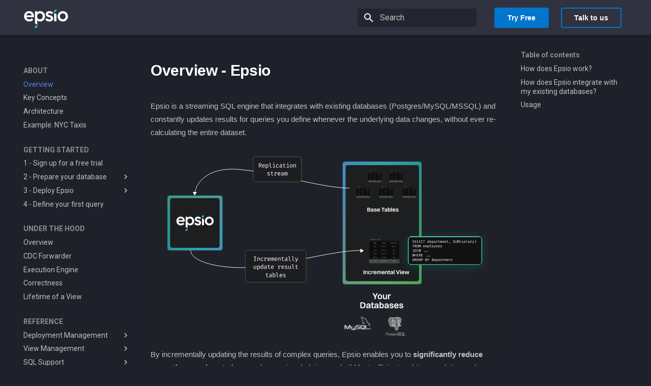

--- FILE ---
content_type: text/html; charset=utf-8
request_url: https://docs.epsio.io/
body_size: 9136
content:
<!doctype html><html lang=en class=no-js> <head><meta charset=utf-8><meta name=viewport content="width=device-width,initial-scale=1"><link href=https://docs.epsio.io/ rel=canonical><link href=about/key-concepts/ rel=next><link rel=icon href=assets/favicon.png><meta name=generator content="mkdocs-1.5.3, mkdocs-material-9.5.0"><title>Overview - Epsio Docs</title><link rel=stylesheet href=assets/stylesheets/main.45e1311d.min.css><link rel=stylesheet href=assets/stylesheets/palette.06af60db.min.css><link rel=preconnect href=https://fonts.gstatic.com crossorigin><link rel=stylesheet href="https://fonts.googleapis.com/css?family=Roboto:300,300i,400,400i,700,700i%7CRoboto+Mono:400,400i,700,700i&display=fallback"><style>:root{--md-text-font:"Roboto";--md-code-font:"Roboto Mono"}</style><link rel=stylesheet href=stylesheets/extra.cc8f9d.min.css><script>__md_scope=new URL(".",location),__md_hash=e=>[...e].reduce((e,_)=>(e<<5)-e+_.charCodeAt(0),0),__md_get=(e,_=localStorage,t=__md_scope)=>JSON.parse(_.getItem(t.pathname+"."+e)),__md_set=(e,_,t=localStorage,a=__md_scope)=>{try{t.setItem(a.pathname+"."+e,JSON.stringify(_))}catch(e){}}</script><script id=__analytics>function __md_analytics(){function n(){dataLayer.push(arguments)}window.dataLayer=window.dataLayer||[],n("js",new Date),n("config","G-6V5X25E3DG"),document.addEventListener("DOMContentLoaded",function(){document.forms.search&&document.forms.search.query.addEventListener("blur",function(){this.value&&n("event","search",{search_term:this.value})}),document$.subscribe(function(){var a=document.forms.feedback;if(void 0!==a)for(var e of a.querySelectorAll("[type=submit]"))e.addEventListener("click",function(e){e.preventDefault();var t=document.location.pathname,e=this.getAttribute("data-md-value");n("event","feedback",{page:t,data:e}),a.firstElementChild.disabled=!0;e=a.querySelector(".md-feedback__note [data-md-value='"+e+"']");e&&(e.hidden=!1)}),a.hidden=!1}),location$.subscribe(function(e){n("config","G-6V5X25E3DG",{page_path:e.pathname})})});var e=document.createElement("script");e.async=!0,e.src="https://www.googletagmanager.com/gtag/js?id=G-6V5X25E3DG",document.getElementById("__analytics").insertAdjacentElement("afterEnd",e)}</script><script>"undefined"!=typeof __md_analytics&&__md_analytics()</script></head> <body dir=ltr data-md-color-scheme=slate data-md-color-primary=indigo data-md-color-accent=indigo> <input class=md-toggle data-md-toggle=drawer type=checkbox id=__drawer autocomplete=off> <input class=md-toggle data-md-toggle=search type=checkbox id=__search autocomplete=off> <label class=md-overlay for=__drawer></label> <div data-md-component=skip> <a href=#overview-epsio class=md-skip> Skip to content </a> </div> <div data-md-component=announce> </div> <!--
  Copyright (c) 2016-2023 Martin Donath <martin.donath@squidfunk.com>
  Permission is hereby granted, free of charge, to any person obtaining a copy
  of this software and associated documentation files (the "Software"), to
  deal in the Software without restriction, including without limitation the
  rights to use, copy, modify, merge, publish, distribute, sublicense, and/or
  sell copies of the Software, and to permit persons to whom the Software is
  furnished to do so, subject to the following conditions:
  The above copyright notice and this permission notice shall be included in
  all copies or substantial portions of the Software.
  THE SOFTWARE IS PROVIDED "AS IS", WITHOUT WARRANTY OF ANY KIND, EXPRESS OR
  IMPLIED, INCLUDING BUT NOT LIMITED TO THE WARRANTIES OF MERCHANTABILITY,
  FITNESS FOR A PARTICULAR PURPOSE AND NON-INFRINGEMENT. IN NO EVENT SHALL THE
  AUTHORS OR COPYRIGHT HOLDERS BE LIABLE FOR ANY CLAIM, DAMAGES OR OTHER
  LIABILITY, WHETHER IN AN ACTION OF CONTRACT, TORT OR OTHERWISE, ARISING
  FROM, OUT OF OR IN CONNECTION WITH THE SOFTWARE OR THE USE OR OTHER DEALINGS
  IN THE SOFTWARE.
--> <!-- Determine base classes --> <script type=text/javascript>
_linkedin_partner_id = "6229441";
window._linkedin_data_partner_ids = window._linkedin_data_partner_ids || [];
window._linkedin_data_partner_ids.push(_linkedin_partner_id);
</script><script type=text/javascript>
(function(l) {
if (!l){window.lintrk = function(a,b){window.lintrk.q.push([a,b])};
window.lintrk.q=[]}
var s = document.getElementsByTagName("script")[0];
var b = document.createElement("script");
b.type = "text/javascript";b.async = true;
b.src = "https://snap.licdn.com/li.lms-analytics/insight.min.js";
s.parentNode.insertBefore(b, s);})(window.lintrk);
</script> <noscript> <img height=1 width=1 style=display:none; alt src="https://px.ads.linkedin.com/collect/?pid=6229441&fmt=gif"> </noscript> <!-- DO NOT MODIFY UNLESS TO REPLACE A USER IDENTIFIER --> <!-- End Reddit Pixel --> <script>!function () {var reb2b = window.reb2b = window.reb2b || [];if (reb2b.invoked) return;reb2b.invoked = true;reb2b.methods = ["identify", "collect"];reb2b.factory = function (method) {return function () {var args = Array.prototype.slice.call(arguments);args.unshift(method);reb2b.push(args);return reb2b;};};for (var i = 0; i < reb2b.methods.length; i++) {var key = reb2b.methods[i];reb2b[key] = reb2b.factory(key);}reb2b.load = function (key) {var script = document.createElement("script");script.type = "text/javascript";script.async = true;script.src = "https://s3-us-west-2.amazonaws.com/b2bjsstore/b/" + key + "/4N210HEPJ76Z.js.gz";var first = document.getElementsByTagName("script")[0];first.parentNode.insertBefore(script, first);};reb2b.SNIPPET_VERSION = "1.0.1";reb2b.load("4N210HEPJ76Z");}();</script> <script id=cookieyes type=text/javascript src=https://cdn-cookieyes.com/client_data/3183b75cad318c79be7f6cda/script.js></script> <script>
  !function(e,r){try{if(e.vector)return void console.log("Vector snippet included more than once.");var t={};t.q=t.q||[];for(var o=["load","identify","on"],n=function(e){return function(){var r=Array.prototype.slice.call(arguments);t.q.push([e,r])}},c=0;c<o.length;c++){var a=o[c];t[a]=n(a)}if(e.vector=t,!t.loaded){var i=r.createElement("script");i.type="text/javascript",i.async=!0,i.src="https://cdn.vector.co/pixel.js";var l=r.getElementsByTagName("script")[0];l.parentNode.insertBefore(i,l),t.loaded=!0}}catch(e){console.error("Error loading Vector:",e)}}(window,document);
  vector.load("8b6f150c-06e1-44f2-8368-b747136b57b4");
</script> <script>

// Define dataLayer and the gtag function.

window.dataLayer = window.dataLayer || [];

function gtag(){dataLayer.push(arguments);}

// Set default consent for all other regions according to your requirements

gtag('consent', 'default', {
  'ad_storage': 'granted',
  'ad_user_data': 'granted',
  'ad_personalization': 'granted',
  'analytics_storage': 'granted'
});

  
</script> <!-- Google Tag Manager --> <script>(function(w,d,s,l,i){w[l]=w[l]||[];w[l].push({'gtm.start':
  new Date().getTime(),event:'gtm.js'});var f=d.getElementsByTagName(s)[0],
  j=d.createElement(s),dl=l!='dataLayer'?'&l='+l:'';j.async=true;j.src=
  'https://www.googletagmanager.com/gtm.js?id='+i+dl;f.parentNode.insertBefore(j,f);
  })(window,document,'script','dataLayer','GTM-NS2LC2MZ');</script> <!-- End Google Tag Manager --> <!-- Google Tag Manager (noscript) --> <noscript><iframe src="https://www.googletagmanager.com/ns.html?id=GTM-NS2LC2MZ" height=0 width=0 style=display:none;visibility:hidden></iframe></noscript> <!-- End Google Tag Manager (noscript) --> <!-- DO NOT MODIFY --> <!-- Header --> <header class="md-header md-header--shadow" data-md-component=header> <nav class="md-header__inner md-grid" aria-label=Header> <!-- Link to home --> <a href=https://epsio.io/ title="Epsio Docs" class="md-header__button md-logo" aria-label="Epsio Docs" data-md-component=logo> <img src=assets/Epsio_negative.svg alt=logo> </a> <!-- Button to open drawer --> <label class="md-header__button md-icon" for=__drawer> <svg xmlns=http://www.w3.org/2000/svg viewbox="0 0 24 24"><path d="M3 6h18v2H3V6m0 5h18v2H3v-2m0 5h18v2H3v-2Z"/></svg> </label> <!-- Header title --> <div class=md-header__title data-md-component=header-title> <div class=md-header__ellipsis> <div class=md-header__topic> <span class=md-ellipsis> Epsio Docs </span> </div> <div class=md-header__topic data-md-component=header-topic> <span class=md-ellipsis> Overview </span> </div> </div> </div> <!-- Color palette --> <!-- Site language selector --> <!-- Button to open search modal --> <label class="md-header__button md-icon" for=__search> <svg xmlns=http://www.w3.org/2000/svg viewbox="0 0 24 24"><path d="M9.5 3A6.5 6.5 0 0 1 16 9.5c0 1.61-.59 3.09-1.56 4.23l.27.27h.79l5 5-1.5 1.5-5-5v-.79l-.27-.27A6.516 6.516 0 0 1 9.5 16 6.5 6.5 0 0 1 3 9.5 6.5 6.5 0 0 1 9.5 3m0 2C7 5 5 7 5 9.5S7 14 9.5 14 14 12 14 9.5 12 5 9.5 5Z"/></svg> </label> <!-- Search interface --> <div class=md-search data-md-component=search role=dialog> <label class=md-search__overlay for=__search></label> <div class=md-search__inner role=search> <form class=md-search__form name=search> <input type=text class=md-search__input name=query aria-label=Search placeholder=Search autocapitalize=off autocorrect=off autocomplete=off spellcheck=false data-md-component=search-query required> <label class="md-search__icon md-icon" for=__search> <svg xmlns=http://www.w3.org/2000/svg viewbox="0 0 24 24"><path d="M9.5 3A6.5 6.5 0 0 1 16 9.5c0 1.61-.59 3.09-1.56 4.23l.27.27h.79l5 5-1.5 1.5-5-5v-.79l-.27-.27A6.516 6.516 0 0 1 9.5 16 6.5 6.5 0 0 1 3 9.5 6.5 6.5 0 0 1 9.5 3m0 2C7 5 5 7 5 9.5S7 14 9.5 14 14 12 14 9.5 12 5 9.5 5Z"/></svg> <svg xmlns=http://www.w3.org/2000/svg viewbox="0 0 24 24"><path d="M20 11v2H8l5.5 5.5-1.42 1.42L4.16 12l7.92-7.92L13.5 5.5 8 11h12Z"/></svg> </label> <nav class=md-search__options aria-label=Search> <button type=reset class="md-search__icon md-icon" title=Clear aria-label=Clear tabindex=-1> <svg xmlns=http://www.w3.org/2000/svg viewbox="0 0 24 24"><path d="M19 6.41 17.59 5 12 10.59 6.41 5 5 6.41 10.59 12 5 17.59 6.41 19 12 13.41 17.59 19 19 17.59 13.41 12 19 6.41Z"/></svg> </button> </nav> </form> <div class=md-search__output> <div class=md-search__scrollwrap data-md-scrollfix> <div class=md-search-result data-md-component=search-result> <div class=md-search-result__meta> Initializing search </div> <ol class=md-search-result__list role=presentation></ol> </div> </div> </div> </div> </div> <a href=https://cloud.epsio.io/register class=get-access>Try Free</a> <a href=https://www.epsio.io/contact class=get-access style="
    background-color: inherit;
    margin-left: 0;
">Talk to us</a> <!-- Repository information --> </nav> <!-- Navigation tabs (sticky) --> </header> <div class=md-container data-md-component=container> <main class=md-main data-md-component=main> <div class="md-main__inner md-grid"> <div class="md-sidebar md-sidebar--primary" data-md-component=sidebar data-md-type=navigation> <div class=md-sidebar__scrollwrap> <div class=md-sidebar__inner> <nav class="md-nav md-nav--primary" aria-label=Navigation data-md-level=0> <label class=md-nav__title for=__drawer> <a href=https://epsio.io/ title="Epsio Docs" class="md-nav__button md-logo" aria-label="Epsio Docs" data-md-component=logo> <img src=assets/Epsio_negative.svg alt=logo> </a> </label> <ul class=md-nav__list data-md-scrollfix> <li class="md-nav__item md-nav__item--active md-nav__item--section md-nav__item--nested"> <input class="md-nav__toggle md-toggle " type=checkbox id=__nav_1 checked> <label class=md-nav__link for=__nav_1 id=__nav_1_label tabindex> <span class=md-ellipsis> ABOUT </span> <span class="md-nav__icon md-icon"></span> </label> <nav class=md-nav data-md-level=1 aria-labelledby=__nav_1_label aria-expanded=true> <label class=md-nav__title for=__nav_1> <span class="md-nav__icon md-icon"></span> ABOUT </label> <ul class=md-nav__list data-md-scrollfix> <li class="md-nav__item md-nav__item--active"> <input class="md-nav__toggle md-toggle" type=checkbox id=__toc> <label class="md-nav__link md-nav__link--active" for=__toc> <span class=md-ellipsis> Overview </span> <span class="md-nav__icon md-icon"></span> </label> <a href=. class="md-nav__link md-nav__link--active"> <span class=md-ellipsis> Overview </span> </a> <nav class="md-nav md-nav--secondary" aria-label="Table of contents"> <label class=md-nav__title for=__toc> <span class="md-nav__icon md-icon"></span> Table of contents </label> <ul class=md-nav__list data-md-component=toc data-md-scrollfix> <li class=md-nav__item> <a href=#how-does-epsio-work class=md-nav__link> <span class=md-ellipsis> How does Epsio work? </span> </a> </li> <li class=md-nav__item> <a href=#how-does-epsio-integrate-with-my-existing-databases class=md-nav__link> <span class=md-ellipsis> How does Epsio integrate with my existing databases? </span> </a> </li> <li class=md-nav__item> <a href=#usage class=md-nav__link> <span class=md-ellipsis> Usage </span> </a> </li> </ul> </nav> </li> <li class=md-nav__item> <a href=about/key-concepts/ class=md-nav__link> <span class=md-ellipsis> Key Concepts </span> </a> </li> <li class=md-nav__item> <a href=about/integrating-epsio/ class=md-nav__link> <span class=md-ellipsis> Architecture </span> </a> </li> <li class=md-nav__item> <a href=examples/nyc-taxi/ class=md-nav__link> <span class=md-ellipsis> Example: NYC Taxis </span> </a> </li> </ul> </nav> </li> <li class="md-nav__item md-nav__item--section md-nav__item--nested"> <input class="md-nav__toggle md-toggle " type=checkbox id=__nav_2> <label class=md-nav__link for=__nav_2 id=__nav_2_label tabindex> <span class=md-ellipsis> GETTING STARTED </span> <span class="md-nav__icon md-icon"></span> </label> <nav class=md-nav data-md-level=1 aria-labelledby=__nav_2_label aria-expanded=false> <label class=md-nav__title for=__nav_2> <span class="md-nav__icon md-icon"></span> GETTING STARTED </label> <ul class=md-nav__list data-md-scrollfix> <li class=md-nav__item> <a href=getting-started/sign-up/ class=md-nav__link> <span class=md-ellipsis> 1 - Sign up for a free trial </span> </a> </li> <li class="md-nav__item md-nav__item--nested"> <input class="md-nav__toggle md-toggle " type=checkbox id=__nav_2_2> <label class=md-nav__link for=__nav_2_2 id=__nav_2_2_label tabindex=0> <span class=md-ellipsis> 2 - Prepare your database </span> <span class="md-nav__icon md-icon"></span> </label> <nav class=md-nav data-md-level=2 aria-labelledby=__nav_2_2_label aria-expanded=false> <label class=md-nav__title for=__nav_2_2> <span class="md-nav__icon md-icon"></span> 2 - Prepare your database </label> <ul class=md-nav__list data-md-scrollfix> <li class=md-nav__item> <a href=getting-started/preparing-database/postgresql/ class=md-nav__link> <span class=md-ellipsis> PostgreSQL </span> </a> </li> <li class=md-nav__item> <a href=getting-started/preparing-database/mysql/ class=md-nav__link> <span class=md-ellipsis> MySQL / MariaDB </span> </a> </li> <li class=md-nav__item> <a href=getting-started/preparing-database/mssql/ class=md-nav__link> <span class=md-ellipsis> SQL Server </span> </a> </li> <li class=md-nav__item> <a href=getting-started/preparing-database/snowflake/ class=md-nav__link> <span class=md-ellipsis> Snowflake </span> </a> </li> <li class=md-nav__item> <a href=getting-started/preparing-database/bigquery/ class=md-nav__link> <span class=md-ellipsis> BigQuery </span> </a> </li> <li class=md-nav__item> <a href=getting-started/preparing-database/iceberg/ class=md-nav__link> <span class=md-ellipsis> Apache Iceberg </span> </a> </li> <li class=md-nav__item> <a href=getting-started/preparing-database/mongodb/ class=md-nav__link> <span class=md-ellipsis> MongoDB </span> </a> </li> </ul> </nav> </li> <li class="md-nav__item md-nav__item--nested"> <input class="md-nav__toggle md-toggle " type=checkbox id=__nav_2_3> <label class=md-nav__link for=__nav_2_3 id=__nav_2_3_label tabindex=0> <span class=md-ellipsis> 3 - Deploy Epsio </span> <span class="md-nav__icon md-icon"></span> </label> <nav class=md-nav data-md-level=2 aria-labelledby=__nav_2_3_label aria-expanded=false> <label class=md-nav__title for=__nav_2_3> <span class="md-nav__icon md-icon"></span> 3 - Deploy Epsio </label> <ul class=md-nav__list data-md-scrollfix> <li class=md-nav__item> <a href=getting-started/deployment/deployment-guide-oneliner/ class=md-nav__link> <span class=md-ellipsis> Self Hosted Machine </span> </a> </li> <li class=md-nav__item> <a href=getting-started/deployment/deployment-guide-AWS/ class=md-nav__link> <span class=md-ellipsis> CloudFormation </span> </a> </li> <li class=md-nav__item> <a href=getting-started/deployment/deployment-guide-K8S/ class=md-nav__link> <span class=md-ellipsis> Kubernetes </span> </a> </li> <li class=md-nav__item> <a href=getting-started/deployment/deployment-guide-docker/ class=md-nav__link> <span class=md-ellipsis> Docker (dev only) </span> </a> </li> </ul> </nav> </li> <li class=md-nav__item> <a href=getting-started/first-view/ class=md-nav__link> <span class=md-ellipsis> 4 - Define your first query </span> </a> </li> </ul> </nav> </li> <li class="md-nav__item md-nav__item--section md-nav__item--nested"> <input class="md-nav__toggle md-toggle " type=checkbox id=__nav_3> <label class=md-nav__link for=__nav_3 id=__nav_3_label tabindex> <span class=md-ellipsis> UNDER THE HOOD </span> <span class="md-nav__icon md-icon"></span> </label> <nav class=md-nav data-md-level=1 aria-labelledby=__nav_3_label aria-expanded=false> <label class=md-nav__title for=__nav_3> <span class="md-nav__icon md-icon"></span> UNDER THE HOOD </label> <ul class=md-nav__list data-md-scrollfix> <li class=md-nav__item> <a href=under-the-hood/overview/ class=md-nav__link> <span class=md-ellipsis> Overview </span> </a> </li> <li class=md-nav__item> <a href=under-the-hood/cdc-forwarder/ class=md-nav__link> <span class=md-ellipsis> CDC Forwarder </span> </a> </li> <li class=md-nav__item> <a href=under-the-hood/execution-engine/ class=md-nav__link> <span class=md-ellipsis> Execution Engine </span> </a> </li> <li class=md-nav__item> <a href=under-the-hood/correctness/ class=md-nav__link> <span class=md-ellipsis> Correctness </span> </a> </li> <li class=md-nav__item> <a href=under-the-hood/lifetime-of-view/ class=md-nav__link> <span class=md-ellipsis> Lifetime of a View </span> </a> </li> </ul> </nav> </li> <li class="md-nav__item md-nav__item--section md-nav__item--nested"> <input class="md-nav__toggle md-toggle " type=checkbox id=__nav_4> <label class=md-nav__link for=__nav_4 id=__nav_4_label tabindex> <span class=md-ellipsis> REFERENCE </span> <span class="md-nav__icon md-icon"></span> </label> <nav class=md-nav data-md-level=1 aria-labelledby=__nav_4_label aria-expanded=false> <label class=md-nav__title for=__nav_4> <span class="md-nav__icon md-icon"></span> REFERENCE </label> <ul class=md-nav__list data-md-scrollfix> <li class="md-nav__item md-nav__item--nested"> <input class="md-nav__toggle md-toggle " type=checkbox id=__nav_4_1> <label class=md-nav__link for=__nav_4_1 id=__nav_4_1_label tabindex=0> <span class=md-ellipsis> Deployment Management </span> <span class="md-nav__icon md-icon"></span> </label> <nav class=md-nav data-md-level=2 aria-labelledby=__nav_4_1_label aria-expanded=false> <label class=md-nav__title for=__nav_4_1> <span class="md-nav__icon md-icon"></span> Deployment Management </label> <ul class=md-nav__list data-md-scrollfix> <li class=md-nav__item> <a href=reference/deployment-management/check_epsio_status/ class=md-nav__link> <span class=md-ellipsis> check_epsio_status </span> </a> </li> <li class=md-nav__item> <a href=reference/deployment-management/list_instances/ class=md-nav__link> <span class=md-ellipsis> list_instances </span> </a> </li> <li class=md-nav__item> <a href=reference/deployment-management/promote_instance/ class=md-nav__link> <span class=md-ellipsis> promote_instance </span> </a> </li> </ul> </nav> </li> <li class="md-nav__item md-nav__item--nested"> <input class="md-nav__toggle md-toggle " type=checkbox id=__nav_4_2> <label class=md-nav__link for=__nav_4_2 id=__nav_4_2_label tabindex=0> <span class=md-ellipsis> View Management </span> <span class="md-nav__icon md-icon"></span> </label> <nav class=md-nav data-md-level=2 aria-labelledby=__nav_4_2_label aria-expanded=false> <label class=md-nav__title for=__nav_4_2> <span class="md-nav__icon md-icon"></span> View Management </label> <ul class=md-nav__list data-md-scrollfix> <li class=md-nav__item> <a href=reference/views-management/create_view/ class=md-nav__link> <span class=md-ellipsis> create_view </span> </a> </li> <li class=md-nav__item> <a href=reference/views-management/drop_view/ class=md-nav__link> <span class=md-ellipsis> drop_view </span> </a> </li> <li class=md-nav__item> <a href=reference/views-management/list_views/ class=md-nav__link> <span class=md-ellipsis> list_views </span> </a> </li> <li class=md-nav__item> <a href=reference/views-management/alter_view/ class=md-nav__link> <span class=md-ellipsis> alter_view </span> </a> </li> <li class=md-nav__item> <a href=reference/views-management/restart_view/ class=md-nav__link> <span class=md-ellipsis> restart_view </span> </a> </li> <li class=md-nav__item> <a href=reference/views-management/instance_restart_view/ class=md-nav__link> <span class=md-ellipsis> instance_restart_view </span> </a> </li> <li class=md-nav__item> <a href=reference/views-management/indexing/ class=md-nav__link> <span class=md-ellipsis> Indexes </span> </a> </li> </ul> </nav> </li> <li class="md-nav__item md-nav__item--nested"> <input class="md-nav__toggle md-toggle " type=checkbox id=__nav_4_3> <label class=md-nav__link for=__nav_4_3 id=__nav_4_3_label tabindex=0> <span class=md-ellipsis> SQL Support </span> <span class="md-nav__icon md-icon"></span> </label> <nav class=md-nav data-md-level=2 aria-labelledby=__nav_4_3_label aria-expanded=false> <label class=md-nav__title for=__nav_4_3> <span class="md-nav__icon md-icon"></span> SQL Support </label> <ul class=md-nav__list data-md-scrollfix> <li class=md-nav__item> <a href=sql-support/types/ class=md-nav__link> <span class=md-ellipsis> Data Types </span> </a> </li> <li class=md-nav__item> <a href=sql-support/queries/ class=md-nav__link> <span class=md-ellipsis> SQL Operators </span> </a> </li> <li class=md-nav__item> <a href=sql-support/expressions-and-operators/ class=md-nav__link> <span class=md-ellipsis> Expressions and Operators </span> </a> </li> <li class=md-nav__item> <a href=sql-support/built-in-functions/ class=md-nav__link> <span class=md-ellipsis> Built-in Functions </span> </a> </li> </ul> </nav> </li> <li class="md-nav__item md-nav__item--nested"> <input class="md-nav__toggle md-toggle " type=checkbox id=__nav_4_4> <div class="md-nav__link md-nav__container"> <a href=about/release_notes/ class="md-nav__link "> <span class=md-ellipsis> Release Notes </span> </a> <label class="md-nav__link " for=__nav_4_4 id=__nav_4_4_label tabindex=0> <span class="md-nav__icon md-icon"></span> </label> </div> <nav class=md-nav data-md-level=2 aria-labelledby=__nav_4_4_label aria-expanded=false> <label class=md-nav__title for=__nav_4_4> <span class="md-nav__icon md-icon"></span> Release Notes </label> <ul class=md-nav__list data-md-scrollfix> <li class=md-nav__item> <a href=about/release_notes/ class=md-nav__link> <span class=md-ellipsis> Epsio Engine </span> </a> </li> <li class=md-nav__item> <a href=about/operator_release_notes/ class=md-nav__link> <span class=md-ellipsis> Epsio Kubernetes Operator </span> </a> </li> </ul> </nav> </li> </ul> </nav> </li> <li class="md-nav__item md-nav__item--section md-nav__item--nested"> <input class="md-nav__toggle md-toggle " type=checkbox id=__nav_5> <label class=md-nav__link for=__nav_5 id=__nav_5_label tabindex> <span class=md-ellipsis> RESOURCES </span> <span class="md-nav__icon md-icon"></span> </label> <nav class=md-nav data-md-level=1 aria-labelledby=__nav_5_label aria-expanded=false> <label class=md-nav__title for=__nav_5> <span class="md-nav__icon md-icon"></span> RESOURCES </label> <ul class=md-nav__list data-md-scrollfix> <li class=md-nav__item> <a href=resources/pricing/ class=md-nav__link> <span class=md-ellipsis> Pricing </span> </a> </li> <li class=md-nav__item> <a href=resources/epsio_ha/ class=md-nav__link> <span class=md-ellipsis> HA Deployment </span> </a> </li> <li class=md-nav__item> <a href=resources/monitoring_datadog/ class=md-nav__link> <span class=md-ellipsis> Datadog Integration </span> </a> </li> </ul> </nav> </li> <li class=md-nav__item> <a href=faq/ class=md-nav__link> <span class=md-ellipsis> Frequently Asked Questions </span> </a> </li> <li class=md-nav__item> <a href=https://www.epsio.io/contact class="md-nav__link mobile-get-access" style="background-color: inherit;">Talk to us</a> <a href=https://cloud.epsio.io/register class="md-nav__link mobile-get-access">TRY FREE</a> </li> </ul> </nav> </div> </div> </div> <div class="md-sidebar md-sidebar--secondary" data-md-component=sidebar data-md-type=toc> <div class=md-sidebar__scrollwrap> <div class=md-sidebar__inner> <nav class="md-nav md-nav--secondary" aria-label="Table of contents"> <label class=md-nav__title for=__toc> <span class="md-nav__icon md-icon"></span> Table of contents </label> <ul class=md-nav__list data-md-component=toc data-md-scrollfix> <li class=md-nav__item> <a href=#how-does-epsio-work class=md-nav__link> <span class=md-ellipsis> How does Epsio work? </span> </a> </li> <li class=md-nav__item> <a href=#how-does-epsio-integrate-with-my-existing-databases class=md-nav__link> <span class=md-ellipsis> How does Epsio integrate with my existing databases? </span> </a> </li> <li class=md-nav__item> <a href=#usage class=md-nav__link> <span class=md-ellipsis> Usage </span> </a> </li> </ul> </nav> </div> </div> </div> <div class=md-content data-md-component=content> <article class="md-content__inner md-typeset"> <div><h1 id=overview-epsio>Overview - Epsio<a class=headerlink href=#overview-epsio title="Permanent link">¶</a></h1> <p>Epsio is a streaming SQL engine that integrates with existing databases (Postgres/MySQL/MSSQL) and constantly updates results for queries you define whenever the underlying data changes, without ever re-calculating the entire dataset.</p> <figure><img src=assets/hero.svg alt><figcaption></figcaption></figure> <p>By incrementally updating the results of complex queries, Epsio enables you to <strong>significantly reduce query times and costs</strong> for complex queries, helping you build fast, efficient real-time analytics and applications.</p> <div style="display: flex;"> <div style="flex:50%;    text-align: center;padding:5px"><img align=left, alt="Image title" src=assets/Epsio_negative.svg style=height:50px;display:block;margin:auto></div> <div style="flex:50%;    text-align: center;padding:5px"><img align=right, alt="Image title" src=assets/postgres.svg style=height:50px;display:block;margin:auto></div> </div> <video style=margin-top:0px playsinline loop autoplay muted default-playback-rate=5> <source src=./assets/IVM.mp4 type=video/mp4> </video> <script> document.querySelector('video').playbackRate = 2.0;</script> <p>Epsio supports most SQL syntax, including most types of <code>JOIN</code>s, <code>CTE</code>s, subqueries, <code>GROUP BY</code>, window functions and more.</p> <h2 id=how-does-epsio-work>How does Epsio work?<a class=headerlink href=#how-does-epsio-work title="Permanent link">¶</a></h2> <p>As an example, imagine a database table that contains the salaries of all employees within a company, and a complex query that calculates the sum of salaries by department:</p> <figure><img src=assets/image2.png alt><figcaption></figcaption></figure> <p>As new data arrives or existing data is updated, the answer needs to change accordingly. While traditional databases need to rerun the entire query to do this, Epsio will only perform the minimum calculations needed - in this case, adding or subtracting the new salary from the relevant department:</p> <figure><img src=assets/image1.png alt><figcaption></figcaption></figure> <p>As the above calculation is very efficient (compared to recalculating the entire query), this results in <strong>massively reduced query times, significant cost savings, and a highly scalable architecture</strong>.</p> <h2 id=how-does-epsio-integrate-with-my-existing-databases>How does Epsio integrate with my existing databases?<a class=headerlink href=#how-does-epsio-integrate-with-my-existing-databases title="Permanent link">¶</a></h2> <p>Epsio is deployed within your existing environment on a separate compute instance from the database. For each defined query, Epsio first fetches a snapshot of the initial data from the relevant underlying tables in your database and writes back the calculated query result to your original database.</p> <p>Then, whenever the underlying data changes, Epsio uses change data capture to receive the new changes and incrementally update the previously written query result.</p> <figure><img src=assets/architecture_highlevel.png alt><figcaption></figcaption></figure> <h2 id=usage>Usage<a class=headerlink href=#usage title="Permanent link">¶</a></h2> <p>To configure Epsio to incrementally maintain the results of a heavy query, call the <code>create_view</code> function with the name and query parameters (note that all work with Epsio is done calling functions/selecting data from your existing integrated databases). </p><div class="language-postgresql highlight"><span class=filename>Define the Epsio View</span><pre><span></span><code><span id=__span-0-1><a id=__codelineno-0-1 name=__codelineno-0-1 href=#__codelineno-0-1></a><span class=n>postgres</span><span class=o>=#</span><span class=w> </span><span class=k>CALL</span><span class=w> </span><span class=n>epsio</span><span class=mf>.</span><span class=n>create_view</span><span class=p>(</span><span class=s1>'epsio_view'</span><span class=p>,</span><span class=w> </span>
</span><span id=__span-0-2><a id=__codelineno-0-2 name=__codelineno-0-2 href=#__codelineno-0-2></a><span class=w>  </span><span class=s1>'SELECT SUM(SALARY), d.name FROM employee_salaries e</span>
</span><span id=__span-0-3><a id=__codelineno-0-3 name=__codelineno-0-3 href=#__codelineno-0-3></a><span class=s1>      JOIN deplartments d on e.department_id = d.id</span>
</span><span id=__span-0-4><a id=__codelineno-0-4 name=__codelineno-0-4 href=#__codelineno-0-4></a><span class=s1>      GROUP BY d.name'</span><span class=p>);</span>
</span><span id=__span-0-5><a id=__codelineno-0-5 name=__codelineno-0-5 href=#__codelineno-0-5></a>
</span><span id=__span-0-6><a id=__codelineno-0-6 name=__codelineno-0-6 href=#__codelineno-0-6></a><span class=n>NOTICE</span><span class=p>:</span><span class=w>  </span><span class=k>View</span><span class=w> </span><span class=n>created</span><span class=w> </span><span class=n>successfully</span>
</span><span id=__span-0-7><a id=__codelineno-0-7 name=__codelineno-0-7 href=#__codelineno-0-7></a><span class=k>CALL</span>
</span></code></pre></div> <p>To retrieve the results, query the newly created Epsio view.</p> <p></p><div class="language-postgresql highlight"><span class=filename>Query Epsio View</span><pre><span></span><code><span id=__span-1-1><a id=__codelineno-1-1 name=__codelineno-1-1 href=#__codelineno-1-1></a><span class=n>postgres</span><span class=o>=#</span><span class=w> </span><span class=k>SELECT</span><span class=w> </span><span class=o>*</span><span class=w> </span><span class=k>FROM</span><span class=w> </span><span class=n>epsio_view</span><span class=p>;</span>
</span><span id=__span-1-2><a id=__codelineno-1-2 name=__codelineno-1-2 href=#__codelineno-1-2></a><span class=w>     </span><span class=n>sum</span><span class=w>     </span><span class=o>|</span><span class=w>    </span><span class=k>name</span><span class=w>     </span>
</span><span id=__span-1-3><a id=__codelineno-1-3 name=__codelineno-1-3 href=#__codelineno-1-3></a><span class=c1>-------------+-------------</span>
</span><span id=__span-1-4><a id=__codelineno-1-4 name=__codelineno-1-4 href=#__codelineno-1-4></a><span class=w> </span><span class=mf>76348540000</span><span class=w> </span><span class=o>|</span><span class=w> </span><span class=n>Engineering</span>
</span><span id=__span-1-5><a id=__codelineno-1-5 name=__codelineno-1-5 href=#__codelineno-1-5></a><span class=w> </span><span class=mf>14689640000</span><span class=w> </span><span class=o>|</span><span class=w> </span><span class=n>Marketing</span>
</span><span id=__span-1-6><a id=__codelineno-1-6 name=__codelineno-1-6 href=#__codelineno-1-6></a><span class=w> </span><span class=mf>64478860000</span><span class=w> </span><span class=o>|</span><span class=w> </span><span class=n>Sales</span>
</span><span id=__span-1-7><a id=__codelineno-1-7 name=__codelineno-1-7 href=#__codelineno-1-7></a><span class=p>(</span><span class=mf>3</span><span class=w> </span><span class=k>rows</span><span class=p>)</span>
</span><span id=__span-1-8><a id=__codelineno-1-8 name=__codelineno-1-8 href=#__codelineno-1-8></a>
</span><span id=__span-1-9><a id=__codelineno-1-9 name=__codelineno-1-9 href=#__codelineno-1-9></a><span class=nb>Time</span><span class=p>:</span><span class=w> </span><span class=mf>7.598</span><span class=w> </span><span class=n>ms</span>
</span></code></pre></div> From this point onwards, Epsio will automatically update the view results whenever the underlying data changes to reflect the new results. <p></p><div class="language-postgresql highlight"><span class=filename>Data Changes</span><pre><span></span><code><span id=__span-2-1><a id=__codelineno-2-1 name=__codelineno-2-1 href=#__codelineno-2-1></a><span class=n>postgres</span><span class=o>=#</span><span class=w> </span><span class=k>UPDATE</span><span class=w> </span><span class=n>departments</span><span class=w> </span><span class=k>SET</span><span class=w> </span><span class=k>name</span><span class=o>=</span><span class=s1>'Changed'</span><span class=w> </span><span class=k>WHERE</span><span class=w> </span><span class=k>name</span><span class=o>=</span><span class=s1>'Marketing'</span><span class=p>;</span>
</span><span id=__span-2-2><a id=__codelineno-2-2 name=__codelineno-2-2 href=#__codelineno-2-2></a><span class=k>UPDATE</span><span class=w> </span><span class=mf>1</span>
</span><span id=__span-2-3><a id=__codelineno-2-3 name=__codelineno-2-3 href=#__codelineno-2-3></a><span class=n>postgres</span><span class=o>=#</span><span class=w> </span><span class=k>INSERT</span><span class=w> </span><span class=k>INTO</span><span class=w> </span><span class=n>employee_salaries</span><span class=w> </span><span class=p>(</span><span class=k>name</span><span class=p>,</span><span class=w> </span><span class=n>salary</span><span class=p>,</span><span class=w> </span><span class=n>department_id</span><span class=p>)</span>
</span><span id=__span-2-4><a id=__codelineno-2-4 name=__codelineno-2-4 href=#__codelineno-2-4></a><span class=w>              </span><span class=k>VALUES</span><span class=w> </span><span class=p>(</span><span class=s1>'John'</span><span class=p>,</span><span class=w> </span><span class=mf>1337</span><span class=p>,</span><span class=w> </span><span class=mf>1</span><span class=p>);</span>
</span><span id=__span-2-5><a id=__codelineno-2-5 name=__codelineno-2-5 href=#__codelineno-2-5></a><span class=k>INSERT</span><span class=w> </span><span class=mf>0</span><span class=w> </span><span class=mf>1</span>
</span></code></pre></div> <div class="language-postgresql highlight"><span class=filename>Query Epsio View</span><pre><span></span><code><span id=__span-3-1><a id=__codelineno-3-1 name=__codelineno-3-1 href=#__codelineno-3-1></a><span class=n>postgres</span><span class=o>=#</span><span class=w> </span><span class=k>SELECT</span><span class=w> </span><span class=o>*</span><span class=w> </span><span class=k>FROM</span><span class=w> </span><span class=n>epsio_view</span><span class=p>;</span>
</span><span id=__span-3-2><a id=__codelineno-3-2 name=__codelineno-3-2 href=#__codelineno-3-2></a><span class=w>     </span><span class=n>sum</span><span class=w>     </span><span class=o>|</span><span class=w>    </span><span class=k>name</span><span class=w>     </span>
</span><span id=__span-3-3><a id=__codelineno-3-3 name=__codelineno-3-3 href=#__codelineno-3-3></a><span class=c1>-------------+-------------</span>
</span><span id=__span-3-4><a id=__codelineno-3-4 name=__codelineno-3-4 href=#__codelineno-3-4></a><span class=w> </span><span class=mf>76348540000</span><span class=w> </span><span class=o>|</span><span class=w> </span><span class=n>Engineering</span>
</span><span id=__span-3-5><a id=__codelineno-3-5 name=__codelineno-3-5 href=#__codelineno-3-5></a><span class=hll><span class=w> </span><span class=mf>14689641337</span><span class=w> </span><span class=o>|</span><span class=w> </span><span class=n>Changed</span>
</span></span><span id=__span-3-6><a id=__codelineno-3-6 name=__codelineno-3-6 href=#__codelineno-3-6></a><span class=w> </span><span class=mf>64478860000</span><span class=w> </span><span class=o>|</span><span class=w> </span><span class=n>Sales</span>
</span><span id=__span-3-7><a id=__codelineno-3-7 name=__codelineno-3-7 href=#__codelineno-3-7></a><span class=p>(</span><span class=mf>3</span><span class=w> </span><span class=k>rows</span><span class=p>)</span>
</span><span id=__span-3-8><a id=__codelineno-3-8 name=__codelineno-3-8 href=#__codelineno-3-8></a>
</span><span id=__span-3-9><a id=__codelineno-3-9 name=__codelineno-3-9 href=#__codelineno-3-9></a><span class=nb>Time</span><span class=p>:</span><span class=w> </span><span class=mf>6.332</span><span class=w> </span><span class=n>ms</span>
</span></code></pre></div></div> </article> </div> <script>var tabs=__md_get("__tabs");if(Array.isArray(tabs))e:for(var set of document.querySelectorAll(".tabbed-set")){var tab,labels=set.querySelector(".tabbed-labels");for(tab of tabs)for(var label of labels.getElementsByTagName("label"))if(label.innerText.trim()===tab){var input=document.getElementById(label.htmlFor);input.checked=!0;continue e}}</script> <script>var target=document.getElementById(location.hash.slice(1));target&&target.name&&(target.checked=target.name.startsWith("__tabbed_"))</script> </div> </main> <footer class=md-footer> <nav class="md-footer__inner md-grid" aria-label=Footer> <a href=about/key-concepts/ class="md-footer__link md-footer__link--next" aria-label="Next: Key Concepts"> <div class=md-footer__title> <span class=md-footer__direction> Next </span> <div class=md-ellipsis> Key Concepts </div> </div> <div class="md-footer__button md-icon"> <svg xmlns=http://www.w3.org/2000/svg viewbox="0 0 24 24"><path d="M4 11v2h12l-5.5 5.5 1.42 1.42L19.84 12l-7.92-7.92L10.5 5.5 16 11H4Z"/></svg> </div> </a> </nav> <div class="md-footer-meta md-typeset"> <div class="md-footer-meta__inner md-grid"> <div class=md-copyright> <div class=md-copyright__highlight> Copyright &copy; 2024 Epsio Labs </div> </div> </div> </div> </footer> </div> <div class=md-dialog data-md-component=dialog> <div class="md-dialog__inner md-typeset"></div> </div> <script id=__config type=application/json>{"base": ".", "features": ["navigation.sections", "navigation.path", "navigation.footer", "content.tabs.link", "content.code.copy", "content.code.select"], "search": "assets/javascripts/workers/search.f886a092.min.js", "translations": {"clipboard.copied": "Copied to clipboard", "clipboard.copy": "Copy to clipboard", "search.result.more.one": "1 more on this page", "search.result.more.other": "# more on this page", "search.result.none": "No matching documents", "search.result.one": "1 matching document", "search.result.other": "# matching documents", "search.result.placeholder": "Type to start searching", "search.result.term.missing": "Missing", "select.version": "Select version"}}</script> <script src=assets/javascripts/bundle.d7c377c4.min.js></script> <script src=javascript/hotjar.js></script> <script src=javascript/header.js></script> </body> </html>

--- FILE ---
content_type: text/css; charset=utf-8
request_url: https://docs.epsio.io/stylesheets/extra.cc8f9d.min.css
body_size: 606
content:
@media(min-width:1220px){.md-nav__item--section{font-size:14px}.md-header__button.md-logo img{height:45px;padding-top:5px}.md-nav__item--section{margin:2.2em 0 !important}.md-header__topic{display:none}.get-access{display:flex !important}.mobile-get-access{display:none}}.md-header{background:#313240}.md-nav__title{background:none !important;box-shadow:none !important}@media screen and (max-width:76.1875em){.md-nav--primary .md-nav__title[for=__drawer]{height:4rem}}h1{color:white !important;font-weight:700 !important}.md-sidebar{padding:0}figcaption{color:#a2a9b9;font-size:.5rem;margin:0 auto !important}:root{--md-primary-fg-color:#6c91d5;--md-default-bg-color:hsla(var(--md-hue),15%,21%,1)}.get-access{font-size:14px;line-height:24px;font-weight:600;margin-right:24px;text-decoration:none;height:40px;min-height:unset;min-width:100px;color:#fff;align-self:center;cursor:pointer;border:2px solid #07c;background-color:#07c;font-family:Inter,arial,sans-serif;-webkit-box-pack:center;justify-content:center;-webkit-box-align:center;align-items:center;padding:8px 24px;text-align:center;box-shadow:none;outline:0;border-radius:4px;transition:all 100ms ease-in 0s;margin-left:35px;display:none}.mobile-get-access{background-color:#07c}.get-access:hover{background-color:#005a9e;border-color:#005a9e}.md-typeset .admonition.question,.md-typeset details.question{border-color:#6c91d5;border-width:0;border-left-width:4px}.md-typeset .question>.admonition-title,.md-typeset .question>summary{background-color:rgba(108,145,213,0.1);padding-left:.7rem}.md-typeset .question>summary::after{background-color:rgba(108,145,213)}.md-typeset .question>.admonition-title::before,.md-typeset .question>summary::before{background-color:#6c91d5;display:none}.highlight .hll{background-color:#0080007a !important}.run-box-playground{display:flow-root;line-height:1.4;position:relative;color:var(--md-code-fg-color);font-family:var(--md-code-font-family);background-color:var(--md-code-bg-color);padding:.7720588235em 1.1764705882em;font-size:.85em;overflow-x:auto;margin-top:.5em}.run-button-in-runbox{padding:.1em .5em !important;background-color:#006c00 !important;border-color:#006c00 !important;float:right !important}.runbox-code{padding-top:.1em;display:inline-flex;width:90%}.runbox-code code{font-size:inherit;white-space-collapse:preserve}.runbox-results{display:none;margin-top:2em;background:#00000078;padding:1em}.runbox-results-area{white-space:pre-wrap}.md-typeset{font-size:1.5em;line-height:1.75;font-family:Inter,sans-serif}h1,h2,h3,h4{font-weight:bold !important;margin:1em 0 .64em;color:white !important;font-family:sans-serif !important}.exmaple-wrapper{--tw-border-opacity:1;border:1.3px solid #4f5162;border-radius:.75rem;padding:1.5em;padding-top:0;margin-top:-2em}.md-typeset__table code{text-wrap:nowrap}

--- FILE ---
content_type: image/svg+xml
request_url: https://docs.epsio.io/assets/Epsio_negative.svg
body_size: 1779
content:
<?xml version="1.0" encoding="UTF-8"?><svg id="Layer_1" xmlns="http://www.w3.org/2000/svg" viewBox="0 0 345 155"><defs><style>.cls-1{fill:#fff;}.cls-2{fill:#06f0c6;}</style></defs><path class="cls-1" d="m75.64,37.43c-3.11-5.69-7.38-10.16-12.8-13.43-5.43-3.26-11.67-4.9-18.73-4.9-3.3,0-6.45.38-9.48,1.09-3.64.86-7.1,2.22-10.35,4.12-2.93,1.71-5.55,3.72-7.88,6.03-.04.04-.08.08-.12.12-.69.7-1.35,1.43-2,2.17-.84.98-1.62,2-2.37,3.07-.62.89-1.22,1.8-1.78,2.75-1.14,1.96-2.08,4-2.84,6.12-1.57,4.33-2.37,9-2.37,14.02,0,2.81.25,5.51.74,8.1.17.87.36,1.72.58,2.56.88,3.37,2.2,6.56,3.97,9.56,3.53,6.01,8.32,10.72,14.38,14.14.74.42,1.49.81,2.25,1.17.41.2.83.37,1.24.55.35.15.7.32,1.05.46.57.23,1.16.43,1.74.64.2.07.4.15.61.22.69.23,1.39.43,2.09.62.1.03.21.06.31.09.77.2,1.55.38,2.35.53.04,0,.08.02.11.02,2.5.49,5.11.75,7.81.8,0,0,0,0,0,0h0c.3,0,.59.03.89.03,5.9,0,11.48-1.11,16.75-3.32,5.27-2.21,9.74-5.48,13.43-9.8l-11.06-11.22c-2.32,2.63-5.14,4.64-8.45,6-3.32,1.37-6.93,2.05-10.82,2.05-.25,0-.49-.01-.73-.02-.53-.01-1.05-.04-1.56-.08,0,0,0,0,0,0-.51-.04-1.01-.09-1.5-.16-.02,0-.04,0-.05,0-.47-.06-.94-.14-1.4-.23-.05,0-.1-.02-.15-.03-.43-.08-.85-.18-1.27-.29-.09-.02-.18-.05-.27-.08-.37-.1-.75-.21-1.11-.32-.15-.05-.29-.1-.44-.15-.31-.11-.61-.21-.91-.33-.23-.09-.46-.2-.68-.3-.21-.09-.42-.18-.63-.28-.44-.21-.87-.43-1.29-.66-3.48-1.95-6.16-4.71-8.06-8.3-.17-.32-.32-.65-.47-.97-.54-1.15-.98-2.37-1.34-3.63-.09-.31-.18-.61-.25-.93h56.58s0,0,0,0c.32-1.58.55-3.03.71-4.35.16-1.32.24-2.61.24-3.87,0-7.27-1.56-13.75-4.66-19.44Zm-52.81,13.43c.05-.19.1-.37.15-.56.43-1.57.98-3.05,1.7-4.42,1.3-2.49,3-4.57,5.08-6.25.2-.16.4-.31.61-.46.6-.45,1.23-.88,1.9-1.26.41-.24.82-.46,1.25-.67.76-.37,1.55-.68,2.37-.96.1-.03.2-.07.3-.11,2.31-.74,4.85-1.11,7.62-1.11,4.21,0,7.77.84,10.67,2.53,2.81,1.64,5,3.98,6.57,7.01.05.09.1.17.14.26.02.05.04.1.07.15.85,1.73,1.49,3.69,1.93,5.86H22.83Z"/><path class="cls-1" d="m198.02,98.11c-4.21,0-8.27-.55-12.17-1.66-3.9-1.11-7.48-2.69-10.74-4.74-3.27-2.05-6.11-4.56-8.53-7.51l11.06-11.06c2.63,3.06,5.66,5.35,9.09,6.87,3.42,1.53,7.29,2.29,11.61,2.29,3.9,0,6.85-.58,8.85-1.74,2-1.16,3-2.84,3-5.06s-.95-4.11-2.84-5.37c-1.9-1.26-4.35-2.34-7.35-3.24-3-.89-6.16-1.82-9.48-2.77-3.32-.95-6.48-2.24-9.48-3.87-3-1.63-5.45-3.87-7.35-6.72-1.9-2.84-2.84-6.53-2.84-11.06,0-4.84,1.13-9.01,3.4-12.48,2.26-3.48,5.48-6.16,9.64-8.06,4.16-1.9,9.14-2.84,14.93-2.84,6.11,0,11.51,1.08,16.2,3.24,4.69,2.16,8.61,5.4,11.77,9.72l-11.06,11.06c-2.21-2.74-4.74-4.79-7.58-6.16-2.84-1.37-6.11-2.05-9.8-2.05-3.48,0-6.16.53-8.06,1.58-1.9,1.05-2.84,2.58-2.84,4.58,0,2.11.95,3.74,2.84,4.9,1.9,1.16,4.35,2.16,7.35,3,3,.85,6.16,1.77,9.48,2.77,3.32,1,6.48,2.37,9.48,4.11,3,1.74,5.45,4.06,7.35,6.95,1.9,2.9,2.84,6.66,2.84,11.3,0,7.37-2.58,13.22-7.74,17.54-5.16,4.32-12.17,6.48-21.02,6.48Z"/><path class="cls-1" d="m300.26,98.11c-7.37,0-14.06-1.76-20.07-5.29-6-3.53-10.77-8.3-14.3-14.3-3.53-6.01-5.29-12.69-5.29-20.07s1.76-14.01,5.29-19.91c3.53-5.9,8.3-10.61,14.3-14.14,6.01-3.53,12.69-5.29,20.07-5.29s14.22,1.74,20.23,5.21c6,3.48,10.77,8.19,14.3,14.14,3.53,5.95,5.29,12.62,5.29,19.99s-1.76,14.06-5.29,20.07c-3.53,6-8.3,10.77-14.3,14.3-6,3.53-12.75,5.29-20.23,5.29Zm0-16.75c4.32,0,8.14-.97,11.46-2.92,3.32-1.95,5.9-4.66,7.74-8.14,1.84-3.48,2.77-7.43,2.77-11.85s-.95-8.32-2.84-11.69c-1.9-3.37-4.48-6.03-7.74-7.98-3.27-1.95-7.06-2.92-11.38-2.92s-7.98.98-11.3,2.92c-3.32,1.95-5.9,4.61-7.74,7.98-1.84,3.37-2.77,7.27-2.77,11.69s.92,8.38,2.77,11.85c1.84,3.48,4.42,6.19,7.74,8.14,3.32,1.95,7.08,2.92,11.3,2.92Z"/><polygon class="cls-2" points="234.99 29.46 234.99 14.66 252.38 4.42 252.38 19.21 234.99 29.46"/><polygon class="cls-1" points="234.99 32.73 234.99 43.75 234.99 46.9 234.99 96.53 252.38 96.53 252.38 60.15 252.38 43.75 252.38 42.98 234.99 32.73"/><polygon class="cls-2" points="105.26 125.54 105.26 140.34 87.88 150.58 87.88 135.79 105.26 125.54"/><path class="cls-1" d="m160.17,38.62c-3.21-5.95-7.58-10.69-13.11-14.22-5.53-3.53-11.72-5.29-18.57-5.29-5.69,0-10.8,1.24-15.33,3.71-3.07,1.68-5.7,3.8-7.9,6.32v-8.46h-17.38v89.57h0s0,1.77,0,1.77l17.38,10.25v-12.02h0s0,0,0,0v-22.03c2.15,2.47,4.73,4.53,7.74,6.18,4.53,2.47,9.69,3.71,15.49,3.71,6.85,0,13.04-1.74,18.57-5.21,5.53-3.48,9.9-8.19,13.11-14.14,3.21-5.95,4.82-12.61,4.82-19.99s-1.61-14.19-4.82-20.15Zm-15.8,32c-1.84,3.48-4.37,6.19-7.58,8.14-3.22,1.95-6.93,2.92-11.14,2.92s-7.96-.97-11.22-2.92c-3.27-1.95-5.79-4.66-7.58-8.14-1.79-3.48-2.69-7.48-2.69-12.01s.89-8.53,2.69-12.01c1.79-3.48,4.32-6.19,7.58-8.14,3.26-1.95,7-2.92,11.22-2.92s7.93.98,11.14,2.92c3.21,1.95,5.74,4.66,7.58,8.14,1.84,3.48,2.77,7.48,2.77,12.01s-.92,8.53-2.77,12.01Z"/></svg>

--- FILE ---
content_type: image/svg+xml
request_url: https://docs.epsio.io/assets/hero.svg
body_size: 363724
content:
<svg width="921" height="511" viewBox="0 0 921 511" fill="none" xmlns="http://www.w3.org/2000/svg" xmlns:xlink="http://www.w3.org/1999/xlink">
<rect width="921" height="511" fill="#1F2128"/>
<g clip-path="url(#clip0_14_83)">
<rect x="44.5" y="128.57" width="144.887" height="144.887" rx="6.29943" fill="#1D1E20"/>
<g clip-path="url(#clip1_14_83)">
<rect width="871.562" height="619.778" transform="translate(553 463.778) rotate(-180)" fill="#0D0A2C"/>
<g filter="url(#filter0_f_14_83)">
<ellipse cx="238.324" cy="260.603" rx="248.153" ry="327.883" transform="rotate(-103.05 238.324 260.603)" fill="#1EF1FF"/>
</g>
<g filter="url(#filter1_f_14_83)">
<circle cx="277.982" cy="-220.391" r="400.677" transform="rotate(-103.05 277.982 -220.391)" fill="#6BF349"/>
</g>
<g filter="url(#filter2_f_14_83)">
<ellipse cx="524.838" cy="221.527" rx="496.912" ry="207.601" transform="rotate(-103.05 524.838 221.527)" fill="#7000FF"/>
</g>
</g>
<rect x="51.334" y="135.334" width="130.332" height="131.332" rx="5.96546" fill="#1D1E20"/>
<rect x="51.334" y="135.334" width="130.332" height="131.332" rx="5.96546" stroke="url(#paint0_linear_14_83)" stroke-width="0.667957"/>
<mask id="mask0_14_83" style="mask-type:luminance" maskUnits="userSpaceOnUse" x="68" y="180" width="99" height="43">
<path d="M166.271 180H68V222.844H166.271V180Z" fill="white"/>
</mask>
<g mask="url(#mask0_14_83)">
<path d="M88.7188 189.687C87.8081 188.02 86.5575 186.711 84.9703 185.754C83.3801 184.799 81.5526 184.319 79.485 184.319C78.5186 184.319 77.5962 184.43 76.7088 184.638C75.6428 184.89 74.6295 185.288 73.6778 185.844C72.8197 186.345 72.0524 186.934 71.37 187.61C71.3583 187.622 71.3466 187.634 71.3349 187.645C71.1328 187.85 70.9395 188.064 70.7492 188.281C70.5032 188.568 70.2748 188.867 70.0551 189.18C69.8735 189.441 69.6978 189.707 69.5338 189.985C69.2 190.559 68.9247 191.157 68.7021 191.778C68.2423 193.046 68.0081 194.413 68.0081 195.883C68.0081 196.706 68.0813 197.497 68.2248 198.256C68.2746 198.51 68.3302 198.759 68.3946 199.005C68.6523 199.992 69.0389 200.926 69.5573 201.805C70.591 203.565 71.9938 204.944 73.7685 205.946C73.9852 206.069 74.2049 206.183 74.4275 206.289C74.5475 206.347 74.6705 206.397 74.7906 206.45C74.8931 206.494 74.9956 206.543 75.0981 206.584C75.265 206.652 75.4378 206.71 75.6077 206.772C75.6662 206.792 75.7248 206.816 75.7863 206.836C75.9884 206.904 76.1934 206.962 76.3984 207.018C76.4277 207.027 76.4599 207.035 76.4892 207.044C76.7147 207.103 76.9431 207.155 77.1774 207.199C77.1891 207.199 77.2008 207.205 77.2096 207.205C77.9417 207.349 78.7061 207.425 79.4968 207.44C79.5847 207.44 79.6696 207.448 79.7574 207.448C81.4853 207.448 83.1194 207.123 84.6628 206.476C86.2061 205.829 87.5152 204.871 88.5958 203.606L85.3568 200.32C84.6774 201.09 83.8516 201.679 82.8822 202.077C81.9099 202.478 80.8527 202.678 79.7135 202.678C79.6403 202.678 79.57 202.675 79.4997 202.672C79.3445 202.669 79.1922 202.66 79.0428 202.648C78.8935 202.637 78.7471 202.622 78.6035 202.602C78.5978 202.602 78.5919 202.602 78.5889 202.602C78.4513 202.584 78.3137 202.56 78.179 202.534C78.1643 202.534 78.1497 202.528 78.135 202.525C78.0091 202.502 77.8861 202.473 77.7631 202.44C77.7367 202.435 77.7104 202.426 77.684 202.417C77.5757 202.388 77.4644 202.356 77.3589 202.323C77.315 202.309 77.274 202.294 77.2301 202.279C77.1393 202.247 77.0515 202.218 76.9636 202.183C76.8962 202.156 76.8289 202.124 76.7644 202.095C76.7029 202.069 76.6415 202.042 76.5799 202.013C76.4511 201.951 76.3252 201.887 76.2022 201.82C75.183 201.249 74.3982 200.44 73.8417 199.389C73.792 199.295 73.748 199.199 73.7041 199.105C73.546 198.768 73.4171 198.411 73.3117 198.042C73.2853 197.951 73.259 197.863 73.2385 197.769H89.8082C89.902 197.307 89.9693 196.882 90.0162 196.496C90.063 196.109 90.0865 195.731 90.0865 195.362C90.0865 193.233 89.6296 191.335 88.7218 189.669L88.7188 189.687ZM73.2531 193.62C73.2678 193.564 73.2824 193.511 73.297 193.456C73.423 192.996 73.584 192.562 73.7949 192.161C74.1756 191.432 74.6735 190.823 75.2826 190.331C75.3412 190.284 75.3997 190.24 75.4612 190.196C75.637 190.064 75.8215 189.938 76.0177 189.827C76.1377 189.757 76.2578 189.692 76.3837 189.631C76.6063 189.523 76.8377 189.432 77.0778 189.35C77.1071 189.341 77.1364 189.329 77.1657 189.318C77.8422 189.101 78.586 188.993 79.3973 188.993C80.6302 188.993 81.6727 189.239 82.522 189.733C83.3449 190.214 83.9863 190.899 84.446 191.786C84.4607 191.813 84.4753 191.836 84.4871 191.862C84.4929 191.877 84.4988 191.892 84.5076 191.906C84.7565 192.413 84.9439 192.987 85.0727 193.623H73.2531V193.62Z" fill="white"/>
<path d="M124.558 207.457C123.325 207.457 122.136 207.296 120.994 206.971C119.852 206.646 118.804 206.184 117.849 205.583C116.891 204.983 116.059 204.248 115.351 203.384L118.59 200.145C119.36 201.041 120.247 201.712 121.252 202.157C122.253 202.605 123.387 202.827 124.652 202.827C125.794 202.827 126.658 202.658 127.244 202.318C127.829 201.978 128.122 201.486 128.122 200.836C128.122 200.186 127.844 199.632 127.291 199.263C126.734 198.894 126.017 198.578 125.138 198.315C124.259 198.054 123.334 197.782 122.362 197.503C121.389 197.225 120.464 196.847 119.585 196.37C118.707 195.893 117.989 195.237 117.433 194.402C116.877 193.57 116.601 192.49 116.601 191.163C116.601 189.746 116.932 188.524 117.597 187.508C118.259 186.489 119.202 185.704 120.42 185.148C121.638 184.591 123.097 184.316 124.792 184.316C126.582 184.316 128.163 184.632 129.537 185.265C130.91 185.897 132.058 186.846 132.984 188.111L129.745 191.35C129.097 190.548 128.356 189.948 127.525 189.546C126.693 189.145 125.735 188.946 124.655 188.946C123.636 188.946 122.851 189.101 122.294 189.409C121.738 189.716 121.463 190.164 121.463 190.75C121.463 191.368 121.741 191.845 122.294 192.185C122.851 192.525 123.568 192.818 124.447 193.064C125.325 193.313 126.251 193.582 127.223 193.875C128.195 194.168 129.121 194.569 129.999 195.078C130.878 195.588 131.595 196.268 132.152 197.114C132.708 197.963 132.984 199.064 132.984 200.423C132.984 202.581 132.228 204.295 130.717 205.56C129.206 206.825 127.153 207.457 124.561 207.457H124.558Z" fill="white"/>
<path d="M154.501 207.457C152.342 207.457 150.383 206.942 148.623 205.908C146.866 204.875 145.469 203.478 144.435 201.72C143.401 199.96 142.886 198.004 142.886 195.843C142.886 193.681 143.401 191.74 144.435 190.012C145.469 188.284 146.866 186.905 148.623 185.871C150.383 184.837 152.339 184.322 154.501 184.322C156.662 184.322 158.665 184.831 160.425 185.848C162.182 186.867 163.579 188.246 164.613 189.989C165.647 191.731 166.162 193.684 166.162 195.843C166.162 198.001 165.647 199.96 164.613 201.72C163.579 203.478 162.182 204.875 160.425 205.908C158.668 206.942 156.691 207.457 154.501 207.457ZM154.501 202.552C155.766 202.552 156.884 202.268 157.857 201.697C158.829 201.126 159.584 200.332 160.123 199.313C160.662 198.294 160.935 197.137 160.935 195.843C160.935 194.548 160.656 193.406 160.103 192.419C159.546 191.432 158.791 190.653 157.836 190.082C156.879 189.511 155.769 189.227 154.503 189.227C153.238 189.227 152.167 189.514 151.194 190.082C150.222 190.653 149.466 191.432 148.928 192.419C148.389 193.406 148.116 194.548 148.116 195.843C148.116 197.137 148.386 198.297 148.928 199.313C149.466 200.332 150.222 201.126 151.194 201.697C152.167 202.268 153.268 202.552 154.503 202.552H154.501Z" fill="white"/>
<path d="M135.385 187.353V183.019L140.478 180.02V184.351L135.385 187.353Z" fill="#06F0C6"/>
<path d="M135.385 188.311V191.538V192.46V206.995H140.478V196.341V191.538V191.312L135.385 188.311Z" fill="white"/>
<path d="M97.3935 215.49V219.825L92.3037 222.824V218.492L97.3935 215.49Z" fill="#06F0C6"/>
<path d="M113.474 190.035C112.534 188.293 111.254 186.905 109.635 185.871C108.015 184.837 106.203 184.322 104.197 184.322C102.53 184.322 101.034 184.685 99.7071 185.408C98.8081 185.9 98.0379 186.521 97.3935 187.259V184.782H92.3037V211.013V211.531L97.3935 214.533V211.013V204.561C98.0232 205.284 98.7788 205.888 99.6603 206.371C100.987 207.094 102.498 207.457 104.197 207.457C106.203 207.457 108.015 206.948 109.635 205.932C111.254 204.913 112.534 203.533 113.474 201.791C114.414 200.048 114.886 198.098 114.886 195.936C114.886 193.775 114.414 191.781 113.474 190.035ZM108.847 199.407C108.308 200.426 107.567 201.22 106.627 201.791C105.684 202.362 104.598 202.646 103.365 202.646C102.132 202.646 101.034 202.362 100.079 201.791C99.1214 201.22 98.3834 200.426 97.8592 199.407C97.3349 198.388 97.0714 197.216 97.0714 195.89C97.0714 194.563 97.332 193.392 97.8592 192.372C98.3834 191.353 99.1243 190.56 100.079 189.989C101.034 189.418 102.129 189.133 103.365 189.133C104.601 189.133 105.687 189.42 106.627 189.989C107.567 190.56 108.308 191.353 108.847 192.372C109.386 193.392 109.658 194.563 109.658 195.89C109.658 197.216 109.389 198.388 108.847 199.407Z" fill="white"/>
</g>
</g>
<rect x="44.6593" y="128.73" width="144.568" height="144.568" rx="6.14014" stroke="url(#paint1_linear_14_83)" stroke-width="0.318592"/>
<g clip-path="url(#clip2_14_83)">
<rect x="505.619" y="39.1184" width="207.881" height="323.791" rx="6.29943" fill="#1D1E20"/>
<g clip-path="url(#clip3_14_83)">
<rect width="871.562" height="619.778" transform="translate(195 -165)" fill="#0D0A2C"/>
<g filter="url(#filter3_f_14_83)">
<ellipse cx="509.676" cy="38.1751" rx="248.153" ry="327.883" transform="rotate(76.9495 509.676 38.1751)" fill="#1EF1FF"/>
</g>
<g filter="url(#filter4_f_14_83)">
<circle cx="470.019" cy="519.169" r="400.677" transform="rotate(76.9495 470.019 519.169)" fill="#6BF349"/>
</g>
<g filter="url(#filter5_f_14_83)">
<ellipse cx="223.162" cy="77.2505" rx="496.912" ry="207.601" transform="rotate(76.9495 223.162 77.2505)" fill="#7000FF"/>
</g>
</g>
<rect x="513.334" y="48.334" width="193.332" height="306.332" rx="5.96546" fill="#1D1E20"/>
<rect x="513.334" y="48.334" width="193.332" height="306.332" rx="5.96546" stroke="url(#paint2_linear_14_83)" stroke-width="0.667957"/>
<rect x="626" y="61" width="40" height="35" fill="url(#pattern0_14_83)"/>
<rect x="661" y="102" width="40" height="35" fill="url(#pattern1_14_83)"/>
<rect x="570" y="235" width="90" height="78" fill="url(#pattern2_14_83)"/>
<rect x="600" y="102" width="40" height="35" fill="url(#pattern3_14_83)"/>
<rect x="539" y="102" width="40" height="35" fill="url(#pattern4_14_83)"/>
<rect x="570" y="61" width="40" height="35" fill="url(#pattern5_14_83)"/>
<path d="M570.577 171V160.8H574.507C576.742 160.8 578.137 161.895 578.137 163.635C578.137 164.535 577.687 165.225 576.892 165.615C578.062 166.005 578.707 166.875 578.707 168.045C578.707 169.92 577.357 171 575.017 171H570.577ZM574.462 162.405H572.602V165.045H574.417C575.497 165.045 576.067 164.52 576.067 163.74C576.067 162.915 575.482 162.405 574.462 162.405ZM574.852 166.545H572.602V169.395H574.972C576.022 169.395 576.637 168.825 576.637 167.97C576.637 167.115 575.992 166.545 574.852 166.545ZM581.956 165.6H580.021C580.276 163.815 581.581 162.735 583.606 162.735C585.841 162.735 586.981 164.055 586.981 165.915V169.035C586.981 170.025 587.071 170.58 587.221 171H585.226C585.121 170.73 585.076 170.34 585.061 169.905C584.401 170.835 583.411 171.225 582.451 171.225C580.876 171.225 579.751 170.445 579.751 168.9C579.751 167.805 580.366 166.98 581.596 166.575C582.661 166.215 583.696 166.125 585.046 166.11V165.915C585.046 164.88 584.551 164.325 583.486 164.325C582.571 164.325 582.076 164.835 581.956 165.6ZM581.686 168.795C581.686 169.41 582.166 169.8 582.946 169.8C584.131 169.8 585.046 168.84 585.046 167.64V167.295C582.316 167.34 581.686 167.985 581.686 168.795ZM590.417 165.12C590.417 166.965 595.487 165.405 595.487 168.63C595.487 170.175 594.062 171.225 592.052 171.225C590.072 171.225 588.647 170.31 588.362 168.375H590.282C590.417 169.245 591.107 169.74 592.112 169.74C593.057 169.74 593.552 169.335 593.552 168.75C593.552 166.95 588.587 168.495 588.587 165.24C588.587 163.935 589.607 162.735 591.707 162.735C593.552 162.735 594.947 163.605 595.187 165.6H593.267C593.117 164.625 592.547 164.235 591.632 164.235C590.867 164.235 590.417 164.61 590.417 165.12ZM604.13 168.375C603.695 170.235 602.255 171.225 600.335 171.225C597.905 171.225 596.42 169.62 596.42 166.995C596.42 164.265 597.92 162.735 600.26 162.735C602.615 162.735 604.07 164.325 604.07 166.92V167.37H598.4C598.49 168.84 599.165 169.65 600.335 169.65C601.235 169.65 601.85 169.23 602.105 168.375H604.13ZM600.26 164.31C599.24 164.31 598.625 164.955 598.445 166.17H602.06C601.88 164.97 601.265 164.31 600.26 164.31ZM610.909 171V162.465H607.624V160.8H616.219V162.465H612.934V171H610.909ZM618.006 165.6H616.071C616.326 163.815 617.631 162.735 619.656 162.735C621.891 162.735 623.031 164.055 623.031 165.915V169.035C623.031 170.025 623.121 170.58 623.271 171H621.276C621.171 170.73 621.126 170.34 621.111 169.905C620.451 170.835 619.461 171.225 618.501 171.225C616.926 171.225 615.801 170.445 615.801 168.9C615.801 167.805 616.416 166.98 617.646 166.575C618.711 166.215 619.746 166.125 621.096 166.11V165.915C621.096 164.88 620.601 164.325 619.536 164.325C618.621 164.325 618.126 164.835 618.006 165.6ZM617.736 168.795C617.736 169.41 618.216 169.8 618.996 169.8C620.181 169.8 621.096 168.84 621.096 167.64V167.295C618.366 167.34 617.736 167.985 617.736 168.795ZM626.782 171H624.862V160.2H626.782V163.86C627.292 163.14 628.012 162.735 628.897 162.735C630.982 162.735 632.272 164.34 632.272 166.965C632.272 169.695 630.952 171.225 628.897 171.225C628.012 171.225 627.277 170.85 626.782 170.145V171ZM628.552 164.325C627.397 164.325 626.782 165.255 626.782 166.965C626.782 168.675 627.412 169.635 628.552 169.635C629.692 169.635 630.307 168.69 630.307 166.965C630.307 165.27 629.677 164.325 628.552 164.325ZM633.665 171V160.2H635.585V171H633.665ZM644.677 168.375C644.242 170.235 642.802 171.225 640.882 171.225C638.452 171.225 636.967 169.62 636.967 166.995C636.967 164.265 638.467 162.735 640.807 162.735C643.162 162.735 644.617 164.325 644.617 166.92V167.37H638.947C639.037 168.84 639.712 169.65 640.882 169.65C641.782 169.65 642.397 169.23 642.652 168.375H644.677ZM640.807 164.31C639.787 164.31 639.172 164.955 638.992 166.17H642.607C642.427 164.97 641.812 164.31 640.807 164.31ZM647.663 165.12C647.663 166.965 652.733 165.405 652.733 168.63C652.733 170.175 651.308 171.225 649.298 171.225C647.318 171.225 645.893 170.31 645.608 168.375H647.528C647.663 169.245 648.353 169.74 649.358 169.74C650.303 169.74 650.798 169.335 650.798 168.75C650.798 166.95 645.833 168.495 645.833 165.24C645.833 163.935 646.853 162.735 648.953 162.735C650.798 162.735 652.193 163.605 652.433 165.6H650.513C650.363 164.625 649.793 164.235 648.878 164.235C648.113 164.235 647.663 164.61 647.663 165.12Z" fill="white"/>
<path d="M560.469 336V325.8H562.494V336H560.469ZM564.377 336V327.96H566.297V329.04C566.822 328.17 567.662 327.735 568.682 327.735C570.287 327.735 571.382 328.695 571.382 330.645V336H569.462V331.035C569.462 329.94 568.997 329.325 568.022 329.325C566.957 329.325 566.297 330.255 566.297 331.335V336H564.377ZM580.111 330.81H578.191C578.011 329.76 577.381 329.325 576.571 329.325C575.386 329.325 574.756 330.27 574.756 331.995C574.756 333.69 575.416 334.635 576.631 334.635C577.456 334.635 578.041 334.185 578.236 333.27H580.171C579.811 335.28 578.401 336.225 576.586 336.225C574.216 336.225 572.776 334.605 572.776 331.995C572.776 329.265 574.261 327.735 576.571 327.735C578.401 327.735 579.841 328.755 580.111 330.81ZM581.501 336V327.96H583.421V329.13C583.946 328.17 584.756 327.735 585.626 327.735C585.956 327.735 586.256 327.825 586.406 327.96V329.625C586.151 329.55 585.866 329.52 585.521 329.52C584.066 329.52 583.421 330.39 583.421 331.725V336H581.501ZM594.607 333.375C594.172 335.235 592.732 336.225 590.812 336.225C588.382 336.225 586.897 334.62 586.897 331.995C586.897 329.265 588.397 327.735 590.737 327.735C593.092 327.735 594.547 329.325 594.547 331.92V332.37H588.877C588.967 333.84 589.642 334.65 590.812 334.65C591.712 334.65 592.327 334.23 592.582 333.375H594.607ZM590.737 329.31C589.717 329.31 589.102 329.955 588.922 331.17H592.537C592.357 329.97 591.742 329.31 590.737 329.31ZM595.988 336V327.96H597.908V328.995C598.418 328.155 599.198 327.735 600.143 327.735C601.163 327.735 601.958 328.185 602.363 329.1C602.903 328.185 603.758 327.735 604.793 327.735C606.338 327.735 607.388 328.695 607.388 330.645V336H605.468V331.035C605.468 329.94 605.063 329.325 604.208 329.325C603.248 329.325 602.648 330.255 602.648 331.335V336H600.728V331.035C600.728 329.94 600.323 329.325 599.468 329.325C598.508 329.325 597.908 330.255 597.908 331.335V336H595.988ZM616.492 333.375C616.057 335.235 614.617 336.225 612.697 336.225C610.267 336.225 608.782 334.62 608.782 331.995C608.782 329.265 610.282 327.735 612.622 327.735C614.977 327.735 616.432 329.325 616.432 331.92V332.37H610.762C610.852 333.84 611.527 334.65 612.697 334.65C613.597 334.65 614.212 334.23 614.467 333.375H616.492ZM612.622 329.31C611.602 329.31 610.987 329.955 610.807 331.17H614.422C614.242 329.97 613.627 329.31 612.622 329.31ZM617.873 336V327.96H619.793V329.04C620.318 328.17 621.158 327.735 622.178 327.735C623.783 327.735 624.878 328.695 624.878 330.645V336H622.958V331.035C622.958 329.94 622.493 329.325 621.518 329.325C620.453 329.325 619.793 330.255 619.793 331.335V336H617.873ZM626.902 333.495V329.445H625.867V327.96H626.902V326.115H628.822V327.96H630.517V329.445H628.822V333.33C628.822 334.17 629.062 334.62 630.127 334.62H630.487V336.03C630.277 336.135 629.842 336.225 629.317 336.225C627.682 336.225 626.902 335.295 626.902 333.495ZM633.502 330.6H631.567C631.822 328.815 633.127 327.735 635.152 327.735C637.387 327.735 638.527 329.055 638.527 330.915V334.035C638.527 335.025 638.617 335.58 638.767 336H636.772C636.667 335.73 636.622 335.34 636.607 334.905C635.947 335.835 634.957 336.225 633.997 336.225C632.422 336.225 631.297 335.445 631.297 333.9C631.297 332.805 631.912 331.98 633.142 331.575C634.207 331.215 635.242 331.125 636.592 331.11V330.915C636.592 329.88 636.097 329.325 635.032 329.325C634.117 329.325 633.622 329.835 633.502 330.6ZM633.232 333.795C633.232 334.41 633.712 334.8 634.492 334.8C635.677 334.8 636.592 333.84 636.592 332.64V332.295C633.862 332.34 633.232 332.985 633.232 333.795ZM640.358 336V325.2H642.278V336H640.358ZM648.068 325.8L650.708 332.97L651.023 334.095L651.323 332.97L653.963 325.8H655.988L652.148 336H649.778L645.923 325.8H648.068ZM657.058 327.06V325.2H658.978V327.06H657.058ZM657.058 336V327.96H658.978V336H657.058ZM668.069 333.375C667.634 335.235 666.194 336.225 664.274 336.225C661.844 336.225 660.359 334.62 660.359 331.995C660.359 329.265 661.859 327.735 664.199 327.735C666.554 327.735 668.009 329.325 668.009 331.92V332.37H662.339C662.429 333.84 663.104 334.65 664.274 334.65C665.174 334.65 665.789 334.23 666.044 333.375H668.069ZM664.199 329.31C663.179 329.31 662.564 329.955 662.384 331.17H665.999C665.819 329.97 665.204 329.31 664.199 329.31ZM676.472 336L675.017 330.615L674.867 329.67L674.687 330.615L673.247 336H670.862L668.627 327.96H670.682L671.972 333.63L672.167 334.605L672.392 333.63L673.937 327.96H675.932L677.477 333.63L677.672 334.575L677.852 333.63L679.157 327.96H681.122L678.872 336H676.472Z" fill="white"/>
<path d="M560.654 273.754C561.074 273.996 561.074 274.603 560.654 274.845L553.095 279.209C552.675 279.452 552.15 279.149 552.15 278.664L552.15 269.935C552.15 269.45 552.675 269.147 553.095 269.39L560.654 273.754Z" fill="white"/>
</g>
<rect x="505.778" y="39.2777" width="207.563" height="323.472" rx="6.14014" stroke="url(#paint3_linear_14_83)" stroke-width="0.318592"/>
<path d="M117 122C117 103.752 141.725 54.5625 226.095 59.3227C310.466 64.0829 447.578 109 523 109" stroke="url(#paint4_linear_14_83)" stroke-width="1.25989" stroke-linecap="square"/>
<path d="M105.5 273.457C105.5 302.435 176.367 321.65 257 318.5C337.633 315.35 479.167 273.457 553.5 273.457" stroke="url(#paint5_linear_14_83)" stroke-width="1.25989" stroke-linecap="square"/>
<path d="M116.859 127.626C116.617 128.045 116.011 128.045 115.768 127.626L111.404 120.066C111.161 119.646 111.464 119.121 111.949 119.121L120.678 119.121C121.163 119.121 121.466 119.646 121.224 120.066L116.859 127.626Z" fill="white"/>
<rect x="270.334" y="26.334" width="126.581" height="66.106" rx="5.96546" fill="#1D1E20" fill-opacity="0.96"/>
<rect x="270.334" y="26.334" width="126.581" height="66.106" rx="5.96546" stroke="url(#paint6_linear_14_83)" stroke-width="0.667957"/>
<path d="M292.099 46.7104C292.099 47.2598 291.979 47.7398 291.739 48.1504C291.504 48.5611 291.184 48.8998 290.779 49.1664C290.373 49.4331 289.917 49.6278 289.411 49.7504L292.675 54.6384H291.011L288.003 49.9104H286.515V54.6384H285.123V43.6224H287.955C289.315 43.6224 290.344 43.8838 291.043 44.4064C291.747 44.9238 292.099 45.6918 292.099 46.7104ZM290.611 46.7104C290.611 46.0011 290.408 45.4944 290.003 45.1904C289.597 44.8811 288.968 44.7264 288.115 44.7264H286.515V48.8224H288.115C288.904 48.8224 289.517 48.6624 289.955 48.3424C290.392 48.0171 290.611 47.4731 290.611 46.7104ZM295.276 50.9024C295.303 51.5531 295.428 52.0864 295.652 52.5024C295.876 52.9131 296.172 53.2171 296.54 53.4144C296.908 53.6064 297.308 53.7024 297.74 53.7024C298.172 53.7024 298.562 53.6384 298.908 53.5104C299.26 53.3824 299.62 53.1931 299.988 52.9424L300.62 53.8304C300.226 54.1398 299.775 54.3824 299.268 54.5584C298.767 54.7344 298.252 54.8224 297.724 54.8224C296.908 54.8224 296.212 54.6384 295.636 54.2704C295.06 53.9024 294.62 53.3904 294.316 52.7344C294.018 52.0731 293.868 51.3078 293.868 50.4384C293.868 49.5851 294.02 48.8278 294.324 48.1664C294.628 47.5051 295.055 46.9851 295.604 46.6064C296.154 46.2278 296.802 46.0384 297.548 46.0384C298.258 46.0384 298.868 46.2064 299.38 46.5424C299.892 46.8731 300.284 47.3478 300.556 47.9664C300.834 48.5798 300.972 49.3131 300.972 50.1664C300.972 50.3104 300.97 50.4464 300.964 50.5744C300.959 50.6971 300.951 50.8064 300.94 50.9024H295.276ZM297.564 47.1424C296.94 47.1424 296.418 47.3638 295.996 47.8064C295.58 48.2491 295.343 48.9344 295.284 49.8624H299.676C299.66 48.9611 299.463 48.2838 299.084 47.8304C298.706 47.3718 298.199 47.1424 297.564 47.1424ZM307.102 46.0384C307.849 46.0384 308.444 46.2198 308.886 46.5824C309.334 46.9451 309.657 47.4571 309.854 48.1184C310.052 48.7744 310.15 49.5424 310.15 50.4224C310.15 51.2704 310.03 52.0278 309.79 52.6944C309.556 53.3558 309.198 53.8758 308.718 54.2544C308.238 54.6331 307.633 54.8224 306.902 54.8224C305.98 54.8224 305.238 54.4971 304.678 53.8464V57.8624L303.334 58.0304V46.2144H304.478L304.59 47.3904C304.9 46.9584 305.268 46.6251 305.694 46.3904C306.126 46.1558 306.596 46.0384 307.102 46.0384ZM306.782 47.1184C306.318 47.1184 305.908 47.2598 305.55 47.5424C305.198 47.8198 304.908 48.1291 304.678 48.4704V52.6464C304.897 52.9718 305.172 53.2304 305.502 53.4224C305.838 53.6091 306.206 53.7024 306.606 53.7024C307.305 53.7024 307.83 53.4358 308.182 52.9024C308.534 52.3691 308.71 51.5398 308.71 50.4144C308.71 49.6784 308.641 49.0678 308.502 48.5824C308.364 48.0918 308.153 47.7264 307.87 47.4864C307.588 47.2411 307.225 47.1184 306.782 47.1184ZM315.728 42.8224V52.5584C315.728 52.9744 315.856 53.2704 316.112 53.4464C316.373 53.6171 316.709 53.7024 317.12 53.7024C317.376 53.7024 317.619 53.6758 317.848 53.6224C318.077 53.5691 318.307 53.4971 318.536 53.4064L318.896 54.3904C318.667 54.5024 318.381 54.6011 318.04 54.6864C317.704 54.7771 317.323 54.8224 316.896 54.8224C316.149 54.8224 315.544 54.6171 315.08 54.2064C314.616 53.7904 314.384 53.2171 314.384 52.4864V43.8864H311.8V42.8224H315.728ZM325.826 46.2144V53.5744H328.202V54.6384H321.882V53.5744H324.482V47.2784H321.962V46.2144H325.826ZM324.754 42.2704C325.052 42.2704 325.29 42.3611 325.466 42.5424C325.647 42.7238 325.738 42.9451 325.738 43.2064C325.738 43.4784 325.647 43.7078 325.466 43.8944C325.29 44.0758 325.052 44.1664 324.754 44.1664C324.471 44.1664 324.239 44.0758 324.058 43.8944C323.876 43.7078 323.786 43.4784 323.786 43.2064C323.786 42.9451 323.876 42.7238 324.058 42.5424C324.239 42.3611 324.471 42.2704 324.754 42.2704ZM334.483 53.6624C334.905 53.6624 335.297 53.5931 335.659 53.4544C336.027 53.3158 336.366 53.1398 336.675 52.9264L337.331 53.8064C336.963 54.1211 336.521 54.3691 336.003 54.5504C335.486 54.7318 334.979 54.8224 334.483 54.8224C333.646 54.8224 332.931 54.6438 332.339 54.2864C331.753 53.9238 331.305 53.4171 330.995 52.7664C330.686 52.1104 330.531 51.3424 330.531 50.4624C330.531 49.6198 330.686 48.8651 330.995 48.1984C331.31 47.5264 331.761 46.9984 332.347 46.6144C332.939 46.2304 333.657 46.0384 334.499 46.0384C335.038 46.0384 335.542 46.1211 336.011 46.2864C336.486 46.4464 336.921 46.6891 337.315 47.0144L336.659 47.9104C336.302 47.6598 335.942 47.4731 335.579 47.3504C335.222 47.2224 334.857 47.1584 334.483 47.1584C333.758 47.1584 333.161 47.4304 332.691 47.9744C332.222 48.5184 331.987 49.3478 331.987 50.4624C331.987 51.2091 332.094 51.8198 332.307 52.2944C332.526 52.7638 332.822 53.1104 333.195 53.3344C333.574 53.5531 334.003 53.6624 334.483 53.6624ZM345.821 52.7984C345.821 53.1344 345.877 53.3798 345.989 53.5344C346.101 53.6891 346.275 53.8038 346.509 53.8784L346.181 54.8224C345.819 54.7744 345.501 54.6598 345.229 54.4784C344.957 54.2918 344.76 54.0118 344.637 53.6384C344.333 54.0278 343.955 54.3238 343.501 54.5264C343.048 54.7238 342.547 54.8224 341.997 54.8224C341.155 54.8224 340.491 54.5851 340.005 54.1104C339.52 53.6358 339.277 53.0064 339.277 52.2224C339.277 51.3531 339.616 50.6864 340.293 50.2224C340.971 49.7584 341.949 49.5264 343.229 49.5264H344.469V48.8224C344.469 48.2144 344.291 47.7851 343.933 47.5344C343.581 47.2784 343.091 47.1504 342.461 47.1504C342.184 47.1504 341.859 47.1851 341.485 47.2544C341.112 47.3184 340.707 47.4278 340.269 47.5824L339.917 46.5664C340.435 46.3744 340.92 46.2384 341.373 46.1584C341.827 46.0784 342.259 46.0384 342.669 46.0384C343.72 46.0384 344.507 46.2838 345.029 46.7744C345.557 47.2598 345.821 47.9211 345.821 48.7584V52.7984ZM342.341 53.7984C342.757 53.7984 343.155 53.6944 343.533 53.4864C343.912 53.2731 344.224 52.9798 344.469 52.6064V50.4384H343.253C342.325 50.4384 341.669 50.5984 341.285 50.9184C340.907 51.2384 340.717 51.6678 340.717 52.2064C340.717 52.7291 340.851 53.1264 341.117 53.3984C341.389 53.6651 341.797 53.7984 342.341 53.7984ZM355.591 54.2144C355.303 54.4064 354.954 54.5558 354.543 54.6624C354.132 54.7691 353.73 54.8224 353.335 54.8224C352.428 54.8224 351.73 54.5851 351.239 54.1104C350.748 53.6358 350.503 53.0251 350.503 52.2784V47.2544H348.567V46.2144H350.503V44.3024L351.847 44.1424V46.2144H354.759L354.599 47.2544H351.847V52.2624C351.847 52.7318 351.97 53.0891 352.215 53.3344C352.466 53.5798 352.879 53.7024 353.455 53.7024C353.77 53.7024 354.06 53.6651 354.327 53.5904C354.594 53.5158 354.842 53.4198 355.071 53.3024L355.591 54.2144ZM362.281 46.2144V53.5744H364.657V54.6384H358.337V53.5744H360.937V47.2784H358.417V46.2144H362.281ZM361.209 42.2704C361.507 42.2704 361.745 42.3611 361.921 42.5424C362.102 42.7238 362.193 42.9451 362.193 43.2064C362.193 43.4784 362.102 43.7078 361.921 43.8944C361.745 44.0758 361.507 44.1664 361.209 44.1664C360.926 44.1664 360.694 44.0758 360.513 43.8944C360.331 43.7078 360.241 43.4784 360.241 43.2064C360.241 42.9451 360.331 42.7238 360.513 42.5424C360.694 42.3611 360.926 42.2704 361.209 42.2704ZM370.338 46.0384C371.133 46.0384 371.797 46.2198 372.33 46.5824C372.869 46.9398 373.272 47.4464 373.538 48.1024C373.81 48.7584 373.946 49.5318 373.946 50.4224C373.946 51.2811 373.808 52.0411 373.53 52.7024C373.253 53.3638 372.845 53.8838 372.306 54.2624C371.773 54.6358 371.112 54.8224 370.322 54.8224C369.533 54.8224 368.869 54.6411 368.33 54.2784C367.792 53.9158 367.384 53.4064 367.106 52.7504C366.834 52.0891 366.698 51.3184 366.698 50.4384C366.698 49.5691 366.837 48.8038 367.114 48.1424C367.392 47.4811 367.8 46.9664 368.338 46.5984C368.882 46.2251 369.549 46.0384 370.338 46.0384ZM370.338 47.1344C369.613 47.1344 369.064 47.4038 368.69 47.9424C368.322 48.4758 368.138 49.3078 368.138 50.4384C368.138 51.5478 368.32 52.3718 368.682 52.9104C369.05 53.4491 369.597 53.7184 370.322 53.7184C371.048 53.7184 371.592 53.4491 371.954 52.9104C372.322 52.3718 372.506 51.5424 372.506 50.4224C372.506 49.3024 372.325 48.4758 371.962 47.9424C371.6 47.4038 371.058 47.1344 370.338 47.1344ZM376.244 54.6384V46.2144H377.388L377.492 47.3824C377.834 46.9504 378.26 46.6198 378.772 46.3904C379.29 46.1558 379.791 46.0384 380.276 46.0384C381.103 46.0384 381.703 46.2571 382.076 46.6944C382.455 47.1318 382.644 47.7398 382.644 48.5184V54.6384H381.3V49.5104C381.3 48.9344 381.268 48.4704 381.204 48.1184C381.14 47.7611 381.007 47.5024 380.804 47.3424C380.602 47.1771 380.287 47.0944 379.86 47.0944C379.53 47.0944 379.218 47.1664 378.924 47.3104C378.636 47.4544 378.378 47.6358 378.148 47.8544C377.924 48.0678 377.738 48.2838 377.588 48.5024V54.6384H376.244ZM310.515 74.7104C311.16 74.7104 311.67 74.5904 312.043 74.3504C312.422 74.1051 312.611 73.7798 312.611 73.3744C312.611 73.1184 312.563 72.8971 312.467 72.7104C312.376 72.5238 312.187 72.3558 311.899 72.2064C311.611 72.0571 311.168 71.9078 310.571 71.7584C309.99 71.6144 309.483 71.4491 309.051 71.2624C308.624 71.0704 308.291 70.8224 308.051 70.5184C307.816 70.2144 307.699 69.8198 307.699 69.3344C307.699 68.8598 307.832 68.4518 308.099 68.1104C308.371 67.7638 308.747 67.4998 309.227 67.3184C309.707 67.1318 310.264 67.0384 310.899 67.0384C311.576 67.0384 312.166 67.1291 312.667 67.3104C313.174 67.4864 313.603 67.7051 313.955 67.9664L313.363 68.8784C313.043 68.6598 312.691 68.4811 312.307 68.3424C311.923 68.1984 311.459 68.1264 310.915 68.1264C310.254 68.1264 309.784 68.2304 309.507 68.4384C309.23 68.6411 309.091 68.9051 309.091 69.2304C309.091 69.4758 309.158 69.6811 309.291 69.8464C309.43 70.0064 309.662 70.1531 309.987 70.2864C310.312 70.4144 310.76 70.5558 311.331 70.7104C311.88 70.8544 312.358 71.0278 312.763 71.2304C313.174 71.4331 313.494 71.6998 313.723 72.0304C313.952 72.3611 314.067 72.7878 314.067 73.3104C314.067 73.9078 313.896 74.3931 313.555 74.7664C313.214 75.1344 312.771 75.4038 312.227 75.5744C311.688 75.7398 311.118 75.8224 310.515 75.8224C309.752 75.8224 309.102 75.7131 308.563 75.4944C308.03 75.2704 307.582 75.0011 307.219 74.6864L307.987 73.7984C308.318 74.0704 308.696 74.2918 309.123 74.4624C309.555 74.6278 310.019 74.7104 310.515 74.7104ZM323.453 75.2144C323.165 75.4064 322.815 75.5558 322.405 75.6624C321.994 75.7691 321.591 75.8224 321.197 75.8224C320.29 75.8224 319.591 75.5851 319.101 75.1104C318.61 74.6358 318.365 74.0251 318.365 73.2784V68.2544H316.429V67.2144H318.365V65.3024L319.709 65.1424V67.2144H322.621L322.461 68.2544H319.709V73.2624C319.709 73.7318 319.831 74.0891 320.077 74.3344C320.327 74.5798 320.741 74.7024 321.317 74.7024C321.631 74.7024 321.922 74.6651 322.189 74.5904C322.455 74.5158 322.703 74.4198 322.933 74.3024L323.453 75.2144ZM325.959 75.6384V74.6064H327.271V68.2464H325.959V67.2144H328.295L328.543 69.2064C328.868 68.5131 329.263 67.9771 329.727 67.5984C330.191 67.2198 330.804 67.0304 331.567 67.0304C331.801 67.0304 332.009 67.0491 332.191 67.0864C332.377 67.1184 332.567 67.1611 332.759 67.2144L332.367 68.4144C332.191 68.3664 332.031 68.3318 331.887 68.3104C331.743 68.2838 331.577 68.2704 331.391 68.2704C330.745 68.2704 330.191 68.4998 329.727 68.9584C329.263 69.4171 328.892 70.1104 328.615 71.0384V74.6064H330.327V75.6384H325.959ZM331.463 70.0624V68.2304L331.599 67.2144H332.759L332.567 70.0624H331.463ZM336.048 71.9024C336.075 72.5531 336.2 73.0864 336.424 73.5024C336.648 73.9131 336.944 74.2171 337.312 74.4144C337.68 74.6064 338.08 74.7024 338.512 74.7024C338.944 74.7024 339.334 74.6384 339.68 74.5104C340.032 74.3824 340.392 74.1931 340.76 73.9424L341.392 74.8304C340.998 75.1398 340.547 75.3824 340.04 75.5584C339.539 75.7344 339.024 75.8224 338.496 75.8224C337.68 75.8224 336.984 75.6384 336.408 75.2704C335.832 74.9024 335.392 74.3904 335.088 73.7344C334.79 73.0731 334.64 72.3078 334.64 71.4384C334.64 70.5851 334.792 69.8278 335.096 69.1664C335.4 68.5051 335.827 67.9851 336.376 67.6064C336.926 67.2278 337.574 67.0384 338.32 67.0384C339.03 67.0384 339.64 67.2064 340.152 67.5424C340.664 67.8731 341.056 68.3478 341.328 68.9664C341.606 69.5798 341.744 70.3131 341.744 71.1664C341.744 71.3104 341.742 71.4464 341.736 71.5744C341.731 71.6971 341.723 71.8064 341.712 71.9024H336.048ZM338.336 68.1424C337.712 68.1424 337.19 68.3638 336.768 68.8064C336.352 69.2491 336.115 69.9344 336.056 70.8624H340.448C340.432 69.9611 340.235 69.2838 339.856 68.8304C339.478 68.3718 338.971 68.1424 338.336 68.1424ZM350.138 73.7984C350.138 74.1344 350.194 74.3798 350.306 74.5344C350.418 74.6891 350.591 74.8038 350.826 74.8784L350.498 75.8224C350.135 75.7744 349.818 75.6598 349.546 75.4784C349.274 75.2918 349.077 75.0118 348.954 74.6384C348.65 75.0278 348.271 75.3238 347.818 75.5264C347.365 75.7238 346.863 75.8224 346.314 75.8224C345.471 75.8224 344.807 75.5851 344.322 75.1104C343.837 74.6358 343.594 74.0064 343.594 73.2224C343.594 72.3531 343.933 71.6864 344.61 71.2224C345.287 70.7584 346.266 70.5264 347.546 70.5264H348.786V69.8224C348.786 69.2144 348.607 68.7851 348.25 68.5344C347.898 68.2784 347.407 68.1504 346.778 68.1504C346.501 68.1504 346.175 68.1851 345.802 68.2544C345.429 68.3184 345.023 68.4278 344.586 68.5824L344.234 67.5664C344.751 67.3744 345.237 67.2384 345.69 67.1584C346.143 67.0784 346.575 67.0384 346.986 67.0384C348.037 67.0384 348.823 67.2838 349.346 67.7744C349.874 68.2598 350.138 68.9211 350.138 69.7584V73.7984ZM346.658 74.7984C347.074 74.7984 347.471 74.6944 347.85 74.4864C348.229 74.2731 348.541 73.9798 348.786 73.6064V71.4384H347.57C346.642 71.4384 345.986 71.5984 345.602 71.9184C345.223 72.2384 345.034 72.6678 345.034 73.2064C345.034 73.7291 345.167 74.1264 345.434 74.3984C345.706 74.6651 346.114 74.7984 346.658 74.7984ZM358.772 67.0384C359.044 67.0384 359.302 67.0971 359.548 67.2144C359.798 67.3318 360.004 67.5584 360.164 67.8944C360.324 68.2304 360.404 68.7211 360.404 69.3664V75.6384H359.156V69.5824C359.156 69.0544 359.124 68.6731 359.06 68.4384C358.996 68.2038 358.812 68.0864 358.508 68.0864C358.257 68.0864 358.006 68.1664 357.756 68.3264C357.51 68.4811 357.27 68.7371 357.036 69.0944V75.6384H355.78V69.5824C355.78 69.0544 355.748 68.6731 355.684 68.4384C355.62 68.2038 355.436 68.0864 355.132 68.0864C354.87 68.0864 354.617 68.1664 354.372 68.3264C354.132 68.4811 353.894 68.7371 353.66 69.0944V75.6384H352.42V67.2144H353.476L353.556 68.1904C353.785 67.8651 354.041 67.5931 354.324 67.3744C354.612 67.1504 354.966 67.0384 355.388 67.0384C355.708 67.0384 356.009 67.1158 356.292 67.2704C356.574 67.4198 356.782 67.7131 356.916 68.1504C357.145 67.8198 357.404 67.5531 357.692 67.3504C357.98 67.1424 358.34 67.0384 358.772 67.0384Z" fill="white"/>
<rect x="249.334" y="273.334" width="160.332" height="84.332" rx="5.96546" fill="#1D1E20" fill-opacity="0.96"/>
<rect x="249.334" y="273.334" width="160.332" height="84.332" rx="5.96546" stroke="url(#paint7_linear_14_83)" stroke-width="0.667957"/>
<path d="M278.213 289.984V291.096H275.765V299.888H278.213V301H271.909V299.888H274.357V291.096H271.909V289.984H278.213ZM280.982 301V292.576H282.126L282.23 293.744C282.572 293.312 282.998 292.981 283.51 292.752C284.028 292.517 284.529 292.4 285.014 292.4C285.841 292.4 286.441 292.619 286.814 293.056C287.193 293.493 287.382 294.101 287.382 294.88V301H286.038V295.872C286.038 295.296 286.006 294.832 285.942 294.48C285.878 294.123 285.745 293.864 285.542 293.704C285.34 293.539 285.025 293.456 284.598 293.456C284.268 293.456 283.956 293.528 283.662 293.672C283.374 293.816 283.116 293.997 282.886 294.216C282.662 294.429 282.476 294.645 282.326 294.864V301H280.982ZM293.904 300.024C294.325 300.024 294.717 299.955 295.08 299.816C295.448 299.677 295.787 299.501 296.096 299.288L296.752 300.168C296.384 300.483 295.941 300.731 295.424 300.912C294.907 301.093 294.4 301.184 293.904 301.184C293.067 301.184 292.352 301.005 291.76 300.648C291.173 300.285 290.725 299.779 290.416 299.128C290.107 298.472 289.952 297.704 289.952 296.824C289.952 295.981 290.107 295.227 290.416 294.56C290.731 293.888 291.181 293.36 291.768 292.976C292.36 292.592 293.077 292.4 293.92 292.4C294.459 292.4 294.963 292.483 295.432 292.648C295.907 292.808 296.341 293.051 296.736 293.376L296.08 294.272C295.723 294.021 295.363 293.835 295 293.712C294.643 293.584 294.277 293.52 293.904 293.52C293.179 293.52 292.581 293.792 292.112 294.336C291.643 294.88 291.408 295.709 291.408 296.824C291.408 297.571 291.515 298.181 291.728 298.656C291.947 299.125 292.243 299.472 292.616 299.696C292.995 299.915 293.424 300.024 293.904 300.024ZM299.29 301V299.968H300.602V293.608H299.29V292.576H301.626L301.874 294.568C302.199 293.875 302.594 293.339 303.058 292.96C303.522 292.581 304.135 292.392 304.898 292.392C305.133 292.392 305.341 292.411 305.522 292.448C305.709 292.48 305.898 292.523 306.09 292.576L305.698 293.776C305.522 293.728 305.362 293.693 305.218 293.672C305.074 293.645 304.909 293.632 304.722 293.632C304.077 293.632 303.522 293.861 303.058 294.32C302.594 294.779 302.223 295.472 301.946 296.4V299.968H303.658V301H299.29ZM304.794 295.424V293.592L304.93 292.576H306.09L305.898 295.424H304.794ZM309.38 297.264C309.406 297.915 309.532 298.448 309.756 298.864C309.98 299.275 310.276 299.579 310.644 299.776C311.012 299.968 311.412 300.064 311.844 300.064C312.276 300.064 312.665 300 313.012 299.872C313.364 299.744 313.724 299.555 314.092 299.304L314.724 300.192C314.329 300.501 313.878 300.744 313.372 300.92C312.87 301.096 312.356 301.184 311.828 301.184C311.012 301.184 310.316 301 309.74 300.632C309.164 300.264 308.724 299.752 308.42 299.096C308.121 298.435 307.972 297.669 307.972 296.8C307.972 295.947 308.124 295.189 308.428 294.528C308.732 293.867 309.158 293.347 309.708 292.968C310.257 292.589 310.905 292.4 311.652 292.4C312.361 292.4 312.972 292.568 313.484 292.904C313.996 293.235 314.388 293.709 314.66 294.328C314.937 294.941 315.076 295.675 315.076 296.528C315.076 296.672 315.073 296.808 315.068 296.936C315.062 297.059 315.054 297.168 315.044 297.264H309.38ZM311.668 293.504C311.044 293.504 310.521 293.725 310.1 294.168C309.684 294.611 309.446 295.296 309.388 296.224H313.78C313.764 295.323 313.566 294.645 313.188 294.192C312.809 293.733 312.302 293.504 311.668 293.504ZM322.989 292.4C323.261 292.4 323.52 292.459 323.765 292.576C324.016 292.693 324.221 292.92 324.381 293.256C324.541 293.592 324.621 294.083 324.621 294.728V301H323.373V294.944C323.373 294.416 323.341 294.035 323.277 293.8C323.213 293.565 323.029 293.448 322.725 293.448C322.475 293.448 322.224 293.528 321.973 293.688C321.728 293.843 321.488 294.099 321.253 294.456V301H319.997V294.944C319.997 294.416 319.965 294.035 319.901 293.8C319.837 293.565 319.653 293.448 319.349 293.448C319.088 293.448 318.835 293.528 318.589 293.688C318.349 293.843 318.112 294.099 317.877 294.456V301H316.637V292.576H317.693L317.773 293.552C318.003 293.227 318.259 292.955 318.541 292.736C318.829 292.512 319.184 292.4 319.605 292.4C319.925 292.4 320.227 292.477 320.509 292.632C320.792 292.781 321 293.075 321.133 293.512C321.363 293.181 321.621 292.915 321.909 292.712C322.197 292.504 322.557 292.4 322.989 292.4ZM327.607 297.264C327.634 297.915 327.759 298.448 327.983 298.864C328.207 299.275 328.503 299.579 328.871 299.776C329.239 299.968 329.639 300.064 330.071 300.064C330.503 300.064 330.892 300 331.239 299.872C331.591 299.744 331.951 299.555 332.319 299.304L332.951 300.192C332.556 300.501 332.106 300.744 331.599 300.92C331.098 301.096 330.583 301.184 330.055 301.184C329.239 301.184 328.543 301 327.967 300.632C327.391 300.264 326.951 299.752 326.647 299.096C326.348 298.435 326.199 297.669 326.199 296.8C326.199 295.947 326.351 295.189 326.655 294.528C326.959 293.867 327.386 293.347 327.935 292.968C328.484 292.589 329.132 292.4 329.879 292.4C330.588 292.4 331.199 292.568 331.711 292.904C332.223 293.235 332.615 293.709 332.887 294.328C333.164 294.941 333.303 295.675 333.303 296.528C333.303 296.672 333.3 296.808 333.295 296.936C333.29 297.059 333.282 297.168 333.271 297.264H327.607ZM329.895 293.504C329.271 293.504 328.748 293.725 328.327 294.168C327.911 294.611 327.674 295.296 327.615 296.224H332.007C331.991 295.323 331.794 294.645 331.415 294.192C331.036 293.733 330.53 293.504 329.895 293.504ZM335.665 301V292.576H336.809L336.913 293.744C337.254 293.312 337.681 292.981 338.193 292.752C338.71 292.517 339.212 292.4 339.697 292.4C340.524 292.4 341.124 292.619 341.497 293.056C341.876 293.493 342.065 294.101 342.065 294.88V301H340.721V295.872C340.721 295.296 340.689 294.832 340.625 294.48C340.561 294.123 340.428 293.864 340.225 293.704C340.022 293.539 339.708 293.456 339.281 293.456C338.95 293.456 338.638 293.528 338.345 293.672C338.057 293.816 337.798 293.997 337.569 294.216C337.345 294.429 337.158 294.645 337.009 294.864V301H335.665ZM351.467 300.576C351.179 300.768 350.829 300.917 350.419 301.024C350.008 301.131 349.605 301.184 349.211 301.184C348.304 301.184 347.605 300.947 347.115 300.472C346.624 299.997 346.379 299.387 346.379 298.64V293.616H344.443V292.576H346.379V290.664L347.723 290.504V292.576H350.635L350.475 293.616H347.723V298.624C347.723 299.093 347.845 299.451 348.091 299.696C348.341 299.941 348.755 300.064 349.331 300.064C349.645 300.064 349.936 300.027 350.203 299.952C350.469 299.877 350.717 299.781 350.947 299.664L351.467 300.576ZM359.924 299.16C359.924 299.496 359.98 299.741 360.092 299.896C360.204 300.051 360.378 300.165 360.612 300.24L360.284 301.184C359.922 301.136 359.604 301.021 359.332 300.84C359.06 300.653 358.863 300.373 358.74 300C358.436 300.389 358.058 300.685 357.604 300.888C357.151 301.085 356.65 301.184 356.1 301.184C355.258 301.184 354.594 300.947 354.108 300.472C353.623 299.997 353.38 299.368 353.38 298.584C353.38 297.715 353.719 297.048 354.396 296.584C355.074 296.12 356.052 295.888 357.332 295.888H358.572V295.184C358.572 294.576 358.394 294.147 358.036 293.896C357.684 293.64 357.194 293.512 356.564 293.512C356.287 293.512 355.962 293.547 355.588 293.616C355.215 293.68 354.81 293.789 354.372 293.944L354.02 292.928C354.538 292.736 355.023 292.6 355.476 292.52C355.93 292.44 356.362 292.4 356.772 292.4C357.823 292.4 358.61 292.645 359.132 293.136C359.66 293.621 359.924 294.283 359.924 295.12V299.16ZM356.444 300.16C356.86 300.16 357.258 300.056 357.636 299.848C358.015 299.635 358.327 299.341 358.572 298.968V296.8H357.356C356.428 296.8 355.772 296.96 355.388 297.28C355.01 297.6 354.82 298.029 354.82 298.568C354.82 299.091 354.954 299.488 355.22 299.76C355.492 300.027 355.9 300.16 356.444 300.16ZM366.286 289.184V298.92C366.286 299.336 366.414 299.632 366.67 299.808C366.931 299.979 367.267 300.064 367.678 300.064C367.934 300.064 368.177 300.037 368.406 299.984C368.635 299.931 368.865 299.859 369.094 299.768L369.454 300.752C369.225 300.864 368.939 300.963 368.598 301.048C368.262 301.139 367.881 301.184 367.454 301.184C366.707 301.184 366.102 300.979 365.638 300.568C365.174 300.152 364.942 299.579 364.942 298.848V290.248H362.358V289.184H366.286ZM375.4 289.184V298.92C375.4 299.336 375.528 299.632 375.784 299.808C376.045 299.979 376.381 300.064 376.792 300.064C377.048 300.064 377.291 300.037 377.52 299.984C377.749 299.931 377.979 299.859 378.208 299.768L378.568 300.752C378.339 300.864 378.053 300.963 377.712 301.048C377.376 301.139 376.995 301.184 376.568 301.184C375.821 301.184 375.216 300.979 374.752 300.568C374.288 300.152 374.056 299.579 374.056 298.848V290.248H371.472V289.184H375.4ZM388.242 292.576L385.282 301.056C385.084 301.627 384.834 302.149 384.53 302.624C384.231 303.099 383.839 303.491 383.354 303.8C382.874 304.115 382.263 304.309 381.522 304.384L381.314 303.312C381.895 303.216 382.354 303.069 382.69 302.872C383.026 302.675 383.29 302.421 383.482 302.112C383.679 301.803 383.852 301.432 384.002 301H383.554L380.61 292.576H382.05L384.466 299.976L386.85 292.576H388.242ZM273.213 313.576V319.544C273.213 320.099 273.327 320.499 273.557 320.744C273.786 320.989 274.143 321.112 274.629 321.112C275.093 321.112 275.53 320.981 275.941 320.72C276.357 320.453 276.679 320.139 276.909 319.776V313.576H278.253V322H277.109L276.997 320.864C276.666 321.291 276.258 321.619 275.773 321.848C275.287 322.072 274.797 322.184 274.301 322.184C273.485 322.184 272.874 321.968 272.469 321.536C272.069 321.099 271.869 320.488 271.869 319.704V313.576H273.213ZM284.75 313.4C285.497 313.4 286.092 313.581 286.534 313.944C286.982 314.307 287.305 314.819 287.502 315.48C287.7 316.136 287.798 316.904 287.798 317.784C287.798 318.632 287.678 319.389 287.438 320.056C287.204 320.717 286.846 321.237 286.366 321.616C285.886 321.995 285.281 322.184 284.55 322.184C283.628 322.184 282.886 321.859 282.326 321.208V325.224L280.982 325.392V313.576H282.126L282.238 314.752C282.548 314.32 282.916 313.987 283.342 313.752C283.774 313.517 284.244 313.4 284.75 313.4ZM284.43 314.48C283.966 314.48 283.556 314.621 283.198 314.904C282.846 315.181 282.556 315.491 282.326 315.832V320.008C282.545 320.333 282.82 320.592 283.15 320.784C283.486 320.971 283.854 321.064 284.254 321.064C284.953 321.064 285.478 320.797 285.83 320.264C286.182 319.731 286.358 318.901 286.358 317.776C286.358 317.04 286.289 316.429 286.15 315.944C286.012 315.453 285.801 315.088 285.518 314.848C285.236 314.603 284.873 314.48 284.43 314.48ZM295.136 310.016L296.48 310.184V322H295.304L295.176 320.888C294.861 321.336 294.499 321.664 294.088 321.872C293.683 322.08 293.248 322.184 292.784 322.184C292.053 322.184 291.451 322 290.976 321.632C290.501 321.264 290.149 320.752 289.92 320.096C289.691 319.435 289.576 318.669 289.576 317.8C289.576 316.957 289.707 316.205 289.968 315.544C290.229 314.877 290.605 314.355 291.096 313.976C291.592 313.592 292.187 313.4 292.88 313.4C293.365 313.4 293.792 313.485 294.16 313.656C294.528 313.821 294.853 314.067 295.136 314.392V310.016ZM293.232 314.48C292.528 314.48 291.987 314.755 291.608 315.304C291.229 315.853 291.04 316.685 291.04 317.8C291.04 318.525 291.117 319.133 291.272 319.624C291.427 320.115 291.653 320.483 291.952 320.728C292.256 320.973 292.627 321.096 293.064 321.096C293.544 321.096 293.952 320.96 294.288 320.688C294.629 320.416 294.912 320.109 295.136 319.768V315.56C294.907 315.219 294.629 314.955 294.304 314.768C293.979 314.576 293.621 314.48 293.232 314.48ZM305.242 320.16C305.242 320.496 305.298 320.741 305.41 320.896C305.522 321.051 305.695 321.165 305.93 321.24L305.602 322.184C305.239 322.136 304.922 322.021 304.65 321.84C304.378 321.653 304.181 321.373 304.058 321C303.754 321.389 303.375 321.685 302.922 321.888C302.469 322.085 301.967 322.184 301.418 322.184C300.575 322.184 299.911 321.947 299.426 321.472C298.941 320.997 298.698 320.368 298.698 319.584C298.698 318.715 299.037 318.048 299.714 317.584C300.391 317.12 301.37 316.888 302.65 316.888H303.89V316.184C303.89 315.576 303.711 315.147 303.354 314.896C303.002 314.64 302.511 314.512 301.882 314.512C301.605 314.512 301.279 314.547 300.906 314.616C300.533 314.68 300.127 314.789 299.69 314.944L299.338 313.928C299.855 313.736 300.341 313.6 300.794 313.52C301.247 313.44 301.679 313.4 302.09 313.4C303.141 313.4 303.927 313.645 304.45 314.136C304.978 314.621 305.242 315.283 305.242 316.12V320.16ZM301.762 321.16C302.178 321.16 302.575 321.056 302.954 320.848C303.333 320.635 303.645 320.341 303.89 319.968V317.8H302.674C301.746 317.8 301.09 317.96 300.706 318.28C300.327 318.6 300.138 319.029 300.138 319.568C300.138 320.091 300.271 320.488 300.538 320.76C300.81 321.027 301.218 321.16 301.762 321.16ZM315.012 321.576C314.724 321.768 314.374 321.917 313.964 322.024C313.553 322.131 313.15 322.184 312.756 322.184C311.849 322.184 311.15 321.947 310.66 321.472C310.169 320.997 309.924 320.387 309.924 319.64V314.616H307.988V313.576H309.924V311.664L311.268 311.504V313.576H314.18L314.02 314.616H311.268V319.624C311.268 320.093 311.39 320.451 311.636 320.696C311.886 320.941 312.3 321.064 312.876 321.064C313.19 321.064 313.481 321.027 313.748 320.952C314.014 320.877 314.262 320.781 314.492 320.664L315.012 321.576ZM318.493 318.264C318.52 318.915 318.645 319.448 318.869 319.864C319.093 320.275 319.389 320.579 319.757 320.776C320.125 320.968 320.525 321.064 320.957 321.064C321.389 321.064 321.779 321 322.125 320.872C322.477 320.744 322.837 320.555 323.205 320.304L323.837 321.192C323.443 321.501 322.992 321.744 322.485 321.92C321.984 322.096 321.469 322.184 320.941 322.184C320.125 322.184 319.429 322 318.853 321.632C318.277 321.264 317.837 320.752 317.533 320.096C317.235 319.435 317.085 318.669 317.085 317.8C317.085 316.947 317.237 316.189 317.541 315.528C317.845 314.867 318.272 314.347 318.821 313.968C319.371 313.589 320.019 313.4 320.765 313.4C321.475 313.4 322.085 313.568 322.597 313.904C323.109 314.235 323.501 314.709 323.773 315.328C324.051 315.941 324.189 316.675 324.189 317.528C324.189 317.672 324.187 317.808 324.181 317.936C324.176 318.059 324.168 318.168 324.157 318.264H318.493ZM320.781 314.504C320.157 314.504 319.635 314.725 319.213 315.168C318.797 315.611 318.56 316.296 318.501 317.224H322.893C322.877 316.323 322.68 315.645 322.301 315.192C321.923 314.733 321.416 314.504 320.781 314.504ZM335.745 322V320.968H337.057V314.608H335.745V313.576H338.081L338.329 315.568C338.654 314.875 339.049 314.339 339.513 313.96C339.977 313.581 340.59 313.392 341.353 313.392C341.588 313.392 341.796 313.411 341.977 313.448C342.164 313.48 342.353 313.523 342.545 313.576L342.153 314.776C341.977 314.728 341.817 314.693 341.673 314.672C341.529 314.645 341.364 314.632 341.177 314.632C340.532 314.632 339.977 314.861 339.513 315.32C339.049 315.779 338.678 316.472 338.401 317.4V320.968H340.113V322H335.745ZM341.249 316.424V314.592L341.385 313.576H342.545L342.353 316.424H341.249ZM345.835 318.264C345.861 318.915 345.987 319.448 346.211 319.864C346.435 320.275 346.731 320.579 347.099 320.776C347.467 320.968 347.867 321.064 348.299 321.064C348.731 321.064 349.12 321 349.467 320.872C349.819 320.744 350.179 320.555 350.547 320.304L351.179 321.192C350.784 321.501 350.333 321.744 349.827 321.92C349.325 322.096 348.811 322.184 348.283 322.184C347.467 322.184 346.771 322 346.195 321.632C345.619 321.264 345.179 320.752 344.875 320.096C344.576 319.435 344.427 318.669 344.427 317.8C344.427 316.947 344.579 316.189 344.883 315.528C345.187 314.867 345.613 314.347 346.163 313.968C346.712 313.589 347.36 313.4 348.107 313.4C348.816 313.4 349.427 313.568 349.939 313.904C350.451 314.235 350.843 314.709 351.115 315.328C351.392 315.941 351.531 316.675 351.531 317.528C351.531 317.672 351.528 317.808 351.523 317.936C351.517 318.059 351.509 318.168 351.499 318.264H345.835ZM348.123 314.504C347.499 314.504 346.976 314.725 346.555 315.168C346.139 315.611 345.901 316.296 345.843 317.224H350.235C350.219 316.323 350.021 315.645 349.643 315.192C349.264 314.733 348.757 314.504 348.123 314.504ZM356.756 321.072C357.402 321.072 357.911 320.952 358.284 320.712C358.663 320.467 358.852 320.141 358.852 319.736C358.852 319.48 358.804 319.259 358.708 319.072C358.618 318.885 358.428 318.717 358.14 318.568C357.852 318.419 357.41 318.269 356.812 318.12C356.231 317.976 355.724 317.811 355.292 317.624C354.866 317.432 354.532 317.184 354.292 316.88C354.058 316.576 353.94 316.181 353.94 315.696C353.94 315.221 354.074 314.813 354.34 314.472C354.612 314.125 354.988 313.861 355.468 313.68C355.948 313.493 356.506 313.4 357.14 313.4C357.818 313.4 358.407 313.491 358.908 313.672C359.415 313.848 359.844 314.067 360.196 314.328L359.604 315.24C359.284 315.021 358.932 314.843 358.548 314.704C358.164 314.56 357.7 314.488 357.156 314.488C356.495 314.488 356.026 314.592 355.748 314.8C355.471 315.003 355.332 315.267 355.332 315.592C355.332 315.837 355.399 316.043 355.532 316.208C355.671 316.368 355.903 316.515 356.228 316.648C356.554 316.776 357.002 316.917 357.572 317.072C358.122 317.216 358.599 317.389 359.004 317.592C359.415 317.795 359.735 318.061 359.964 318.392C360.194 318.723 360.308 319.149 360.308 319.672C360.308 320.269 360.138 320.755 359.796 321.128C359.455 321.496 359.012 321.765 358.468 321.936C357.93 322.101 357.359 322.184 356.756 322.184C355.994 322.184 355.343 322.075 354.804 321.856C354.271 321.632 353.823 321.363 353.46 321.048L354.228 320.16C354.559 320.432 354.938 320.653 355.364 320.824C355.796 320.989 356.26 321.072 356.756 321.072ZM364.35 313.576V319.544C364.35 320.099 364.465 320.499 364.694 320.744C364.923 320.989 365.281 321.112 365.766 321.112C366.23 321.112 366.667 320.981 367.078 320.72C367.494 320.453 367.817 320.139 368.046 319.776V313.576H369.39V322H368.246L368.134 320.864C367.803 321.291 367.395 321.619 366.91 321.848C366.425 322.072 365.934 322.184 365.438 322.184C364.622 322.184 364.011 321.968 363.606 321.536C363.206 321.099 363.006 320.488 363.006 319.704V313.576H364.35ZM375.4 310.184V319.92C375.4 320.336 375.528 320.632 375.784 320.808C376.045 320.979 376.381 321.064 376.792 321.064C377.048 321.064 377.291 321.037 377.52 320.984C377.749 320.931 377.979 320.859 378.208 320.768L378.568 321.752C378.339 321.864 378.053 321.963 377.712 322.048C377.376 322.139 376.995 322.184 376.568 322.184C375.821 322.184 375.216 321.979 374.752 321.568C374.288 321.152 374.056 320.579 374.056 319.848V311.248H371.472V310.184H375.4ZM387.922 321.576C387.634 321.768 387.284 321.917 386.874 322.024C386.463 322.131 386.06 322.184 385.666 322.184C384.759 322.184 384.06 321.947 383.57 321.472C383.079 320.997 382.834 320.387 382.834 319.64V314.616H380.898V313.576H382.834V311.664L384.178 311.504V313.576H387.09L386.93 314.616H384.178V319.624C384.178 320.093 384.3 320.451 384.546 320.696C384.796 320.941 385.21 321.064 385.786 321.064C386.1 321.064 386.391 321.027 386.658 320.952C386.924 320.877 387.172 320.781 387.402 320.664L387.922 321.576ZM310.215 343.576C309.927 343.768 309.577 343.917 309.167 344.024C308.756 344.131 308.353 344.184 307.959 344.184C307.052 344.184 306.353 343.947 305.863 343.472C305.372 342.997 305.127 342.387 305.127 341.64V336.616H303.191V335.576H305.127V333.664L306.471 333.504V335.576H309.383L309.223 336.616H306.471V341.624C306.471 342.093 306.593 342.451 306.839 342.696C307.089 342.941 307.503 343.064 308.079 343.064C308.393 343.064 308.684 343.027 308.951 342.952C309.217 342.877 309.465 342.781 309.695 342.664L310.215 343.576ZM318.673 342.16C318.673 342.496 318.729 342.741 318.841 342.896C318.953 343.051 319.126 343.165 319.361 343.24L319.033 344.184C318.67 344.136 318.353 344.021 318.081 343.84C317.809 343.653 317.611 343.373 317.489 343C317.185 343.389 316.806 343.685 316.353 343.888C315.899 344.085 315.398 344.184 314.849 344.184C314.006 344.184 313.342 343.947 312.857 343.472C312.371 342.997 312.129 342.368 312.129 341.584C312.129 340.715 312.467 340.048 313.145 339.584C313.822 339.12 314.801 338.888 316.081 338.888H317.321V338.184C317.321 337.576 317.142 337.147 316.785 336.896C316.433 336.64 315.942 336.512 315.313 336.512C315.035 336.512 314.71 336.547 314.337 336.616C313.963 336.68 313.558 336.789 313.121 336.944L312.769 335.928C313.286 335.736 313.771 335.6 314.225 335.52C314.678 335.44 315.11 335.4 315.521 335.4C316.571 335.4 317.358 335.645 317.881 336.136C318.409 336.621 318.673 337.283 318.673 338.12V342.16ZM315.193 343.16C315.609 343.16 316.006 343.056 316.385 342.848C316.763 342.635 317.075 342.341 317.321 341.968V339.8H316.105C315.177 339.8 314.521 339.96 314.137 340.28C313.758 340.6 313.569 341.029 313.569 341.568C313.569 342.091 313.702 342.488 313.969 342.76C314.241 343.027 314.649 343.16 315.193 343.16ZM323.098 336.672C323.408 336.267 323.762 335.955 324.162 335.736C324.568 335.512 325.013 335.4 325.498 335.4C326.25 335.4 326.858 335.581 327.322 335.944C327.786 336.307 328.125 336.819 328.338 337.48C328.552 338.136 328.658 338.904 328.658 339.784C328.658 340.632 328.53 341.389 328.274 342.056C328.018 342.717 327.642 343.237 327.146 343.616C326.656 343.995 326.048 344.184 325.322 344.184C324.346 344.184 323.581 343.832 323.026 343.128L322.93 344H321.754V332.184L323.098 332.016V336.672ZM325.002 343.096C325.706 343.096 326.248 342.824 326.626 342.28C327.005 341.736 327.194 340.901 327.194 339.776C327.194 339.04 327.12 338.429 326.97 337.944C326.821 337.453 326.597 337.088 326.298 336.848C326.005 336.603 325.642 336.48 325.21 336.48C324.741 336.48 324.328 336.621 323.97 336.904C323.618 337.181 323.328 337.491 323.098 337.832V342.008C323.317 342.339 323.592 342.603 323.922 342.8C324.258 342.997 324.618 343.096 325.002 343.096ZM334.148 332.184V341.92C334.148 342.336 334.276 342.632 334.532 342.808C334.793 342.979 335.129 343.064 335.54 343.064C335.796 343.064 336.039 343.037 336.268 342.984C336.497 342.931 336.727 342.859 336.956 342.768L337.316 343.752C337.087 343.864 336.801 343.963 336.46 344.048C336.124 344.139 335.743 344.184 335.316 344.184C334.569 344.184 333.964 343.979 333.5 343.568C333.036 343.152 332.804 342.579 332.804 341.848V333.248H330.22V332.184H334.148ZM341.038 340.264C341.064 340.915 341.19 341.448 341.414 341.864C341.638 342.275 341.934 342.579 342.302 342.776C342.67 342.968 343.07 343.064 343.502 343.064C343.934 343.064 344.323 343 344.67 342.872C345.022 342.744 345.382 342.555 345.75 342.304L346.382 343.192C345.987 343.501 345.536 343.744 345.03 343.92C344.528 344.096 344.014 344.184 343.486 344.184C342.67 344.184 341.974 344 341.398 343.632C340.822 343.264 340.382 342.752 340.078 342.096C339.779 341.435 339.63 340.669 339.63 339.8C339.63 338.947 339.782 338.189 340.086 337.528C340.39 336.867 340.816 336.347 341.366 335.968C341.915 335.589 342.563 335.4 343.31 335.4C344.019 335.4 344.63 335.568 345.142 335.904C345.654 336.235 346.046 336.709 346.318 337.328C346.595 337.941 346.734 338.675 346.734 339.528C346.734 339.672 346.731 339.808 346.726 339.936C346.72 340.059 346.712 340.168 346.702 340.264H341.038ZM343.326 336.504C342.702 336.504 342.179 336.725 341.758 337.168C341.342 337.611 341.104 338.296 341.046 339.224H345.438C345.422 338.323 345.224 337.645 344.846 337.192C344.467 336.733 343.96 336.504 343.326 336.504ZM351.96 343.072C352.605 343.072 353.114 342.952 353.488 342.712C353.866 342.467 354.056 342.141 354.056 341.736C354.056 341.48 354.008 341.259 353.912 341.072C353.821 340.885 353.632 340.717 353.344 340.568C353.056 340.419 352.613 340.269 352.016 340.12C351.434 339.976 350.928 339.811 350.496 339.624C350.069 339.432 349.736 339.184 349.496 338.88C349.261 338.576 349.144 338.181 349.144 337.696C349.144 337.221 349.277 336.813 349.544 336.472C349.816 336.125 350.192 335.861 350.672 335.68C351.152 335.493 351.709 335.4 352.344 335.4C353.021 335.4 353.61 335.491 354.112 335.672C354.618 335.848 355.048 336.067 355.4 336.328L354.808 337.24C354.488 337.021 354.136 336.843 353.752 336.704C353.368 336.56 352.904 336.488 352.36 336.488C351.698 336.488 351.229 336.592 350.952 336.8C350.674 337.003 350.536 337.267 350.536 337.592C350.536 337.837 350.602 338.043 350.736 338.208C350.874 338.368 351.106 338.515 351.432 338.648C351.757 338.776 352.205 338.917 352.776 339.072C353.325 339.216 353.802 339.389 354.208 339.592C354.618 339.795 354.938 340.061 355.168 340.392C355.397 340.723 355.512 341.149 355.512 341.672C355.512 342.269 355.341 342.755 355 343.128C354.658 343.496 354.216 343.765 353.672 343.936C353.133 344.101 352.562 344.184 351.96 344.184C351.197 344.184 350.546 344.075 350.008 343.856C349.474 343.632 349.026 343.363 348.664 343.048L349.432 342.16C349.762 342.432 350.141 342.653 350.568 342.824C351 342.989 351.464 343.072 351.96 343.072Z" fill="white"/>
<g filter="url(#filter7_d_14_83)">
<g clip-path="url(#clip4_14_83)">
<rect x="873" y="236" width="76" height="196" rx="10.5378" transform="rotate(90 873 236)" fill="#1D1E20"/>
<g clip-path="url(#clip5_14_83)">
<rect x="91.3833" y="-212.566" width="1367.43" height="972.396" rx="113.953" fill="#0D0A2C"/>
<g filter="url(#filter8_f_14_83)">
<ellipse cx="585.091" cy="106.204" rx="389.338" ry="514.429" transform="rotate(76.9496 585.091 106.204)" fill="#1EF1FF"/>
</g>
<g filter="url(#filter9_f_14_83)">
<circle cx="522.871" cy="860.856" r="628.639" transform="rotate(76.9496 522.871 860.856)" fill="#6BF349"/>
</g>
<g filter="url(#filter10_f_14_83)">
<ellipse cx="135.568" cy="167.511" rx="779.626" ry="325.715" transform="rotate(76.9496 135.568 167.511)" fill="#7000FF"/>
</g>
</g>
<rect x="679.352" y="238.598" width="191.296" height="71.2961" rx="5.97075" fill="#121212"/>
<rect x="679.352" y="238.598" width="191.296" height="71.2961" rx="5.97075" stroke="url(#paint8_linear_14_83)" stroke-width="0.703881"/>
<path d="M694.027 251.461C694.027 251.83 693.935 252.158 693.751 252.445C693.566 252.729 693.299 252.953 692.949 253.115C692.6 253.274 692.173 253.354 691.67 253.354C691.199 253.354 690.771 253.282 690.387 253.138C690.006 252.995 689.679 252.792 689.408 252.529L689.89 251.986C690.115 252.195 690.373 252.362 690.663 252.487C690.954 252.609 691.294 252.67 691.685 252.67C691.947 252.67 692.192 252.628 692.42 252.543C692.648 252.456 692.832 252.325 692.973 252.15C693.113 251.972 693.184 251.747 693.184 251.475C693.184 251.266 693.143 251.088 693.062 250.941C692.981 250.794 692.837 250.665 692.631 250.552C692.425 250.437 692.137 250.324 691.769 250.215C691.344 250.09 690.976 249.949 690.663 249.793C690.354 249.634 690.113 249.439 689.942 249.208C689.773 248.976 689.689 248.691 689.689 248.35C689.689 248.029 689.778 247.743 689.956 247.493C690.134 247.243 690.379 247.048 690.691 246.907C691.007 246.764 691.369 246.692 691.778 246.692C692.225 246.692 692.612 246.756 692.94 246.884C693.271 247.009 693.571 247.19 693.84 247.427L693.362 247.957C693.131 247.751 692.882 247.602 692.617 247.512C692.351 247.418 692.081 247.371 691.806 247.371C691.572 247.371 691.357 247.407 691.16 247.479C690.966 247.548 690.81 247.652 690.691 247.793C690.576 247.93 690.518 248.107 690.518 248.322C690.518 248.506 690.568 248.666 690.668 248.8C690.768 248.934 690.936 249.058 691.174 249.17C691.411 249.279 691.734 249.395 692.144 249.517C692.478 249.614 692.787 249.735 693.071 249.882C693.359 250.026 693.59 250.223 693.765 250.473C693.94 250.719 694.027 251.049 694.027 251.461ZM696.609 247.46L696.609 249.634L698.999 249.634L698.999 250.304L696.609 250.304L696.609 252.595L699.542 252.595L699.542 253.246L695.794 253.246L695.794 246.795L699.458 246.795L699.364 247.46L696.609 247.46ZM701.506 253.246L701.506 246.795L702.322 246.795L702.322 252.52L705.264 252.52L705.17 253.246L701.506 253.246ZM707.846 247.46L707.846 249.634L710.235 249.634L710.235 250.304L707.846 250.304L707.846 252.595L710.779 252.595L710.779 253.246L707.031 253.246L707.031 246.795L710.695 246.795L710.601 247.46L707.846 247.46ZM714.828 246.692C715.249 246.692 715.602 246.745 715.887 246.851C716.171 246.957 716.441 247.113 716.697 247.32L716.243 247.849C716.04 247.677 715.824 247.555 715.596 247.484C715.371 247.409 715.135 247.371 714.889 247.371C714.536 247.371 714.209 247.455 713.91 247.624C713.61 247.79 713.368 248.066 713.183 248.453C713.002 248.838 712.912 249.359 712.912 250.018C712.912 250.658 712.998 251.172 713.169 251.559C713.344 251.947 713.58 252.226 713.877 252.398C714.173 252.57 714.505 252.656 714.87 252.656C715.232 252.656 715.529 252.601 715.76 252.492C715.994 252.382 716.197 252.258 716.369 252.117L716.791 252.651C716.594 252.842 716.338 253.007 716.022 253.148C715.707 253.285 715.32 253.354 714.861 253.354C714.339 253.354 713.866 253.226 713.441 252.97C713.019 252.714 712.685 252.339 712.438 251.845C712.192 251.349 712.068 250.74 712.068 250.018C712.068 249.294 712.193 248.684 712.443 248.191C712.696 247.697 713.032 247.324 713.45 247.071C713.872 246.818 714.331 246.692 714.828 246.692ZM720.292 247.493L720.292 253.246L719.481 253.246L719.481 247.493L717.466 247.493L717.466 246.795L722.334 246.795L722.25 247.493L720.292 247.493ZM732.222 246.228L733.009 246.326L733.009 253.246L732.32 253.246L732.245 252.595C732.061 252.857 731.848 253.049 731.608 253.171C731.371 253.293 731.116 253.354 730.844 253.354C730.416 253.354 730.063 253.246 729.785 253.031C729.507 252.815 729.301 252.515 729.167 252.131C729.033 251.744 728.966 251.296 728.966 250.786C728.966 250.293 729.042 249.853 729.195 249.465C729.348 249.075 729.568 248.769 729.856 248.547C730.146 248.322 730.494 248.21 730.9 248.21C731.185 248.21 731.435 248.26 731.65 248.36C731.866 248.456 732.056 248.6 732.222 248.791L732.222 246.228ZM731.107 248.842C730.694 248.842 730.377 249.003 730.156 249.325C729.934 249.646 729.823 250.134 729.823 250.786C729.823 251.211 729.868 251.567 729.959 251.855C730.049 252.142 730.182 252.358 730.357 252.501C730.535 252.645 730.752 252.717 731.008 252.717C731.289 252.717 731.528 252.637 731.725 252.478C731.925 252.318 732.09 252.139 732.222 251.939L732.222 249.475C732.087 249.275 731.925 249.12 731.734 249.011C731.544 248.898 731.335 248.842 731.107 248.842ZM735.507 251.058C735.522 251.439 735.596 251.752 735.727 251.995C735.858 252.236 736.032 252.414 736.247 252.529C736.463 252.642 736.697 252.698 736.95 252.698C737.203 252.698 737.431 252.66 737.634 252.586C737.84 252.511 738.051 252.4 738.266 252.253L738.636 252.773C738.405 252.954 738.141 253.096 737.845 253.199C737.551 253.302 737.25 253.354 736.94 253.354C736.463 253.354 736.055 253.246 735.718 253.031C735.38 252.815 735.123 252.515 734.945 252.131C734.77 251.744 734.682 251.296 734.682 250.786C734.682 250.287 734.771 249.843 734.949 249.456C735.127 249.069 735.377 248.764 735.699 248.542C736.021 248.321 736.4 248.21 736.837 248.21C737.253 248.21 737.61 248.308 737.91 248.505C738.21 248.699 738.44 248.976 738.599 249.339C738.761 249.698 738.843 250.127 738.843 250.627C738.843 250.712 738.841 250.791 738.838 250.866C738.835 250.938 738.83 251.002 738.824 251.058L735.507 251.058ZM736.847 248.856C736.481 248.856 736.175 248.986 735.928 249.245C735.685 249.504 735.546 249.906 735.512 250.449L738.084 250.449C738.074 249.921 737.959 249.525 737.737 249.259C737.515 248.991 737.218 248.856 736.847 248.856ZM742.713 248.21C743.151 248.21 743.499 248.316 743.758 248.528C744.02 248.741 744.209 249.041 744.325 249.428C744.441 249.812 744.498 250.262 744.498 250.777C744.498 251.274 744.428 251.717 744.288 252.108C744.15 252.495 743.941 252.799 743.66 253.021C743.379 253.243 743.024 253.354 742.596 253.354C742.056 253.354 741.622 253.163 741.294 252.782L741.294 255.134L740.507 255.233L740.507 248.313L741.177 248.313L741.242 249.001C741.423 248.748 741.639 248.553 741.889 248.416C742.142 248.278 742.417 248.21 742.713 248.21ZM742.526 248.842C742.254 248.842 742.014 248.925 741.804 249.09C741.598 249.253 741.428 249.434 741.294 249.634L741.294 252.08C741.422 252.27 741.583 252.422 741.776 252.534C741.973 252.643 742.189 252.698 742.423 252.698C742.832 252.698 743.14 252.542 743.346 252.229C743.552 251.917 743.655 251.431 743.655 250.772C743.655 250.341 743.614 249.984 743.533 249.7C743.452 249.412 743.329 249.198 743.163 249.058C742.998 248.914 742.785 248.842 742.526 248.842ZM749.658 252.169C749.658 252.365 749.69 252.509 749.756 252.6C749.822 252.69 749.923 252.757 750.06 252.801L749.868 253.354C749.656 253.326 749.47 253.259 749.311 253.152C749.152 253.043 749.036 252.879 748.964 252.66C748.786 252.888 748.564 253.062 748.299 253.181C748.033 253.296 747.74 253.354 747.418 253.354C746.925 253.354 746.536 253.215 746.252 252.937C745.967 252.659 745.825 252.29 745.825 251.831C745.825 251.322 746.024 250.932 746.42 250.66C746.817 250.388 747.39 250.252 748.14 250.252L748.866 250.252L748.866 249.84C748.866 249.484 748.761 249.233 748.552 249.086C748.346 248.936 748.058 248.861 747.69 248.861C747.527 248.861 747.337 248.881 747.118 248.922C746.9 248.959 746.662 249.023 746.406 249.114L746.2 248.519C746.503 248.406 746.787 248.327 747.053 248.28C747.318 248.233 747.571 248.21 747.812 248.21C748.427 248.21 748.888 248.353 749.194 248.641C749.503 248.925 749.658 249.312 749.658 249.803L749.658 252.169ZM747.62 252.754C747.863 252.754 748.096 252.693 748.318 252.571C748.539 252.447 748.722 252.275 748.866 252.056L748.866 250.786L748.154 250.786C747.61 250.786 747.226 250.88 747.001 251.068C746.779 251.255 746.669 251.506 746.669 251.822C746.669 252.128 746.747 252.361 746.903 252.52C747.062 252.676 747.301 252.754 747.62 252.754ZM751.79 253.246L751.79 252.642L752.559 252.642L752.559 248.917L751.79 248.917L751.79 248.313L753.158 248.313L753.304 249.479C753.494 249.073 753.725 248.759 753.997 248.538C754.269 248.316 754.628 248.205 755.074 248.205C755.212 248.205 755.334 248.216 755.44 248.238C755.549 248.257 755.66 248.282 755.773 248.313L755.543 249.016C755.44 248.987 755.346 248.967 755.262 248.955C755.178 248.939 755.081 248.931 754.971 248.931C754.593 248.931 754.269 249.066 753.997 249.334C753.725 249.603 753.508 250.009 753.346 250.552L753.346 252.642L754.348 252.642L754.348 253.246L751.79 253.246ZM755.014 249.981L755.014 248.908L755.093 248.313L755.773 248.313L755.66 249.981L755.014 249.981ZM761.278 252.998C761.11 253.11 760.905 253.198 760.665 253.26C760.424 253.323 760.188 253.354 759.957 253.354C759.426 253.354 759.017 253.215 758.73 252.937C758.442 252.659 758.299 252.301 758.299 251.864L758.299 248.922L757.165 248.922L757.165 248.313L758.299 248.313L758.299 247.193L759.086 247.099L759.086 248.313L760.791 248.313L760.697 248.922L759.086 248.922L759.086 251.855C759.086 252.13 759.158 252.339 759.301 252.482C759.448 252.626 759.69 252.698 760.028 252.698C760.212 252.698 760.382 252.676 760.538 252.632C760.694 252.589 760.84 252.532 760.974 252.464L761.278 252.998ZM766.231 248.21C766.391 248.21 766.542 248.244 766.686 248.313C766.833 248.382 766.953 248.514 767.047 248.711C767.14 248.908 767.187 249.195 767.187 249.573L767.187 253.246L766.456 253.246L766.456 249.7C766.456 249.39 766.438 249.167 766.4 249.03C766.363 248.892 766.255 248.823 766.077 248.823C765.93 248.823 765.783 248.87 765.636 248.964C765.493 249.055 765.352 249.204 765.215 249.414L765.215 253.246L764.479 253.246L764.479 249.7C764.479 249.39 764.461 249.167 764.423 249.03C764.386 248.892 764.278 248.823 764.1 248.823C763.947 248.823 763.798 248.87 763.655 248.964C763.514 249.055 763.375 249.204 763.238 249.414L763.238 253.246L762.512 253.246L762.512 248.313L763.13 248.313L763.177 248.884C763.311 248.694 763.461 248.535 763.627 248.406C763.795 248.275 764.003 248.21 764.25 248.21C764.437 248.21 764.614 248.255 764.779 248.346C764.945 248.433 765.066 248.605 765.145 248.861C765.279 248.667 765.43 248.511 765.599 248.392C765.768 248.271 765.978 248.21 766.231 248.21ZM769.217 251.058C769.232 251.439 769.306 251.752 769.437 251.995C769.568 252.236 769.742 252.414 769.957 252.529C770.173 252.642 770.407 252.698 770.66 252.698C770.913 252.698 771.141 252.66 771.344 252.586C771.55 252.511 771.761 252.4 771.976 252.253L772.346 252.773C772.115 252.954 771.851 253.096 771.555 253.199C771.261 253.302 770.96 253.354 770.65 253.354C770.173 253.354 769.765 253.246 769.428 253.031C769.09 252.815 768.833 252.515 768.655 252.131C768.48 251.744 768.392 251.296 768.392 250.786C768.392 250.287 768.481 249.843 768.659 249.456C768.837 249.069 769.087 248.764 769.409 248.542C769.731 248.321 770.11 248.21 770.547 248.21C770.963 248.21 771.32 248.308 771.62 248.505C771.92 248.699 772.15 248.976 772.309 249.339C772.471 249.698 772.553 250.127 772.553 250.627C772.553 250.712 772.551 250.791 772.548 250.866C772.545 250.938 772.54 251.002 772.534 251.058L769.217 251.058ZM770.557 248.856C770.191 248.856 769.885 248.986 769.639 249.245C769.395 249.504 769.256 249.906 769.222 250.449L771.794 250.449C771.784 249.921 771.669 249.525 771.447 249.259C771.225 248.991 770.928 248.856 770.557 248.856ZM774.217 253.246L774.217 248.313L774.887 248.313L774.948 248.997C775.148 248.744 775.397 248.55 775.697 248.416C776 248.278 776.294 248.21 776.578 248.21C777.062 248.21 777.414 248.338 777.632 248.594C777.854 248.85 777.965 249.206 777.965 249.662L777.965 253.246L777.178 253.246L777.178 250.243C777.178 249.906 777.159 249.634 777.121 249.428C777.084 249.219 777.006 249.067 776.887 248.973C776.769 248.877 776.584 248.828 776.334 248.828C776.141 248.828 775.958 248.87 775.786 248.955C775.618 249.039 775.466 249.145 775.332 249.273C775.201 249.398 775.091 249.525 775.004 249.653L775.004 253.246L774.217 253.246ZM783.752 252.998C783.583 253.11 783.379 253.198 783.138 253.26C782.898 253.323 782.662 253.354 782.431 253.354C781.9 253.354 781.49 253.215 781.203 252.937C780.916 252.659 780.772 252.301 780.772 251.864L780.772 248.922L779.638 248.922L779.638 248.313L780.772 248.313L780.772 247.193L781.559 247.099L781.559 248.313L783.265 248.313L783.171 248.922L781.559 248.922L781.559 251.855C781.559 252.13 781.631 252.339 781.775 252.482C781.922 252.626 782.164 252.698 782.501 252.698C782.685 252.698 782.855 252.676 783.012 252.632C783.168 252.589 783.313 252.532 783.447 252.464L783.752 252.998ZM787.323 251.705C787.538 251.705 787.718 251.778 787.862 251.925C788.008 252.072 788.082 252.248 788.082 252.454C788.082 252.567 788.068 252.681 788.04 252.796C788.015 252.912 787.968 253.043 787.899 253.19L787.14 254.928L786.428 254.928L786.878 253.077C786.784 253.009 786.709 252.92 786.653 252.81C786.6 252.698 786.573 252.579 786.573 252.454C786.573 252.245 786.645 252.069 786.789 251.925C786.932 251.778 787.11 251.705 787.323 251.705ZM800.775 251.461C800.775 251.83 800.683 252.158 800.499 252.445C800.315 252.729 800.048 252.952 799.698 253.115C799.348 253.274 798.922 253.354 798.419 253.354C797.947 253.354 797.519 253.282 797.135 253.138C796.754 252.995 796.428 252.792 796.156 252.529L796.639 251.986C796.863 252.195 797.121 252.362 797.412 252.487C797.702 252.609 798.043 252.67 798.433 252.67C798.695 252.67 798.94 252.628 799.169 252.543C799.397 252.456 799.581 252.325 799.721 252.15C799.862 251.972 799.932 251.747 799.932 251.475C799.932 251.266 799.892 251.088 799.81 250.941C799.729 250.794 799.585 250.665 799.379 250.552C799.173 250.437 798.886 250.324 798.517 250.215C798.093 250.09 797.724 249.949 797.412 249.793C797.102 249.634 796.862 249.439 796.69 249.208C796.521 248.976 796.437 248.691 796.437 248.35C796.437 248.029 796.526 247.743 796.704 247.493C796.882 247.243 797.127 247.048 797.44 246.907C797.755 246.764 798.117 246.692 798.527 246.692C798.973 246.692 799.361 246.756 799.689 246.884C800.02 247.009 800.319 247.19 800.588 247.427L800.11 247.957C799.879 247.751 799.631 247.602 799.365 247.512C799.1 247.418 798.83 247.371 798.555 247.371C798.321 247.371 798.105 247.407 797.908 247.479C797.715 247.548 797.558 247.652 797.44 247.793C797.324 247.93 797.266 248.107 797.266 248.322C797.266 248.506 797.316 248.666 797.416 248.8C797.516 248.934 797.685 249.058 797.922 249.17C798.16 249.279 798.483 249.395 798.892 249.517C799.226 249.614 799.535 249.735 799.82 249.882C800.107 250.026 800.338 250.223 800.513 250.473C800.688 250.719 800.775 251.049 800.775 251.461ZM806.309 246.795L806.309 251.157C806.309 251.591 806.22 251.973 806.042 252.304C805.868 252.635 805.619 252.893 805.298 253.077C804.979 253.262 804.603 253.354 804.168 253.354C803.725 253.354 803.344 253.262 803.025 253.077C802.71 252.89 802.468 252.631 802.299 252.3C802.13 251.969 802.046 251.588 802.046 251.157L802.046 246.795L802.852 246.795L802.852 251.185C802.852 251.675 802.966 252.042 803.194 252.286C803.425 252.529 803.75 252.651 804.168 252.651C804.59 252.651 804.915 252.529 805.143 252.286C805.374 252.042 805.49 251.675 805.49 251.185L805.49 246.795L806.309 246.795ZM811.956 246.795L812.321 253.246L811.539 253.246L811.337 249.878C811.328 249.65 811.319 249.418 811.309 249.184C811.3 248.95 811.294 248.725 811.291 248.51C811.288 248.294 811.286 248.102 811.286 247.933C811.286 247.765 811.286 247.633 811.286 247.54L810.199 252.089L809.384 252.089L808.217 247.54C808.22 247.63 808.224 247.765 808.227 247.943C808.23 248.118 808.231 248.316 808.231 248.538C808.234 248.759 808.233 248.987 808.227 249.222C808.224 249.453 808.217 249.668 808.208 249.868L808.035 253.246L807.271 253.246L807.636 246.795L808.77 246.795L809.815 251.213L810.813 246.795L811.956 246.795ZM814.595 249.967C814.595 250.454 814.637 250.891 814.721 251.278C814.805 251.663 814.93 252.015 815.096 252.337C815.261 252.656 815.469 252.959 815.719 253.246C815.972 253.537 816.266 253.83 816.6 254.127L816.187 254.558C815.682 254.142 815.247 253.718 814.885 253.284C814.526 252.849 814.249 252.365 814.056 251.831C813.865 251.297 813.77 250.676 813.77 249.967C813.77 249.254 813.865 248.631 814.056 248.097C814.249 247.563 814.526 247.079 814.885 246.645C815.247 246.211 815.682 245.788 816.187 245.375L816.6 245.806C816.262 246.106 815.967 246.401 815.714 246.692C815.464 246.979 815.257 247.282 815.091 247.601C814.926 247.916 814.801 248.267 814.716 248.655C814.635 249.039 814.595 249.476 814.595 249.967ZM820.841 252.703C821.219 252.703 821.517 252.632 821.736 252.492C821.957 252.348 822.068 252.158 822.068 251.92C822.068 251.77 822.04 251.641 821.984 251.531C821.931 251.422 821.82 251.324 821.651 251.236C821.483 251.149 821.223 251.061 820.874 250.974C820.533 250.89 820.236 250.793 819.983 250.683C819.733 250.571 819.538 250.426 819.398 250.248C819.26 250.07 819.192 249.839 819.192 249.554C819.192 249.276 819.27 249.037 819.426 248.838C819.585 248.634 819.805 248.48 820.086 248.374C820.368 248.264 820.694 248.21 821.066 248.21C821.462 248.21 821.807 248.263 822.101 248.369C822.398 248.472 822.649 248.6 822.855 248.753L822.509 249.287C822.321 249.159 822.115 249.055 821.89 248.973C821.665 248.889 821.394 248.847 821.075 248.847C820.688 248.847 820.413 248.908 820.25 249.03C820.088 249.148 820.007 249.303 820.007 249.493C820.007 249.637 820.046 249.757 820.124 249.854C820.205 249.948 820.341 250.034 820.532 250.112C820.722 250.187 820.984 250.27 821.319 250.36C821.64 250.444 821.92 250.546 822.157 250.665C822.398 250.783 822.585 250.94 822.719 251.133C822.854 251.327 822.921 251.577 822.921 251.883C822.921 252.233 822.821 252.517 822.621 252.735C822.421 252.951 822.162 253.109 821.843 253.209C821.528 253.305 821.194 253.354 820.841 253.354C820.394 253.354 820.013 253.29 819.698 253.162C819.385 253.031 819.123 252.873 818.91 252.689L819.36 252.169C819.554 252.328 819.776 252.457 820.026 252.557C820.279 252.654 820.55 252.703 820.841 252.703ZM828.314 252.169C828.314 252.365 828.347 252.509 828.413 252.6C828.478 252.69 828.58 252.757 828.717 252.801L828.525 253.354C828.313 253.326 828.127 253.259 827.968 253.152C827.808 253.043 827.693 252.879 827.621 252.66C827.443 252.888 827.221 253.062 826.956 253.181C826.69 253.296 826.397 253.354 826.075 253.354C825.581 253.354 825.193 253.215 824.908 252.937C824.624 252.659 824.482 252.29 824.482 251.831C824.482 251.322 824.68 250.932 825.077 250.66C825.474 250.388 826.047 250.252 826.796 250.252L827.523 250.252L827.523 249.84C827.523 249.484 827.418 249.233 827.209 249.086C827.003 248.936 826.715 248.861 826.347 248.861C826.184 248.861 825.994 248.881 825.775 248.922C825.556 248.959 825.319 249.023 825.063 249.114L824.857 248.519C825.16 248.406 825.444 248.327 825.709 248.28C825.975 248.233 826.228 248.21 826.468 248.21C827.084 248.21 827.544 248.353 827.851 248.641C828.16 248.925 828.314 249.312 828.314 249.803L828.314 252.169ZM826.276 252.754C826.52 252.754 826.753 252.693 826.974 252.571C827.196 252.447 827.379 252.275 827.523 252.056L827.523 250.786L826.81 250.786C826.267 250.786 825.883 250.88 825.658 251.068C825.436 251.255 825.325 251.506 825.325 251.822C825.325 252.128 825.403 252.361 825.56 252.52C825.719 252.676 825.958 252.754 826.276 252.754ZM832.321 246.326L832.321 252.028C832.321 252.272 832.396 252.445 832.546 252.548C832.699 252.648 832.896 252.698 833.136 252.698C833.286 252.698 833.428 252.682 833.563 252.651C833.697 252.62 833.831 252.578 833.965 252.525L834.176 253.101C834.042 253.166 833.875 253.224 833.675 253.274C833.478 253.327 833.255 253.354 833.005 253.354C832.568 253.354 832.213 253.234 831.942 252.993C831.67 252.749 831.534 252.414 831.534 251.986L831.534 246.949L830.021 246.949L830.021 246.326L832.321 246.326ZM839.551 252.169C839.551 252.365 839.584 252.509 839.649 252.6C839.715 252.69 839.816 252.757 839.954 252.801L839.762 253.354C839.549 253.326 839.364 253.259 839.204 253.152C839.045 253.043 838.929 252.879 838.858 252.66C838.68 252.888 838.458 253.062 838.192 253.181C837.927 253.296 837.633 253.354 837.312 253.354C836.818 253.354 836.429 253.215 836.145 252.937C835.861 252.659 835.719 252.29 835.719 251.831C835.719 251.322 835.917 250.932 836.314 250.66C836.71 250.388 837.283 250.252 838.033 250.252L838.759 250.252L838.759 249.84C838.759 249.484 838.655 249.233 838.445 249.086C838.239 248.936 837.952 248.861 837.583 248.861C837.421 248.861 837.23 248.881 837.012 248.922C836.793 248.959 836.556 249.023 836.3 249.114L836.093 248.519C836.396 248.406 836.681 248.327 836.946 248.28C837.212 248.233 837.465 248.21 837.705 248.21C838.32 248.21 838.781 248.353 839.087 248.641C839.396 248.925 839.551 249.312 839.551 249.803L839.551 252.169ZM837.513 252.754C837.757 252.754 837.989 252.693 838.211 252.571C838.433 252.447 838.616 252.275 838.759 252.056L838.759 250.786L838.047 250.786C837.504 250.786 837.119 250.88 836.895 251.068C836.673 251.255 836.562 251.506 836.562 251.822C836.562 252.128 836.64 252.361 836.796 252.52C836.956 252.676 837.194 252.754 837.513 252.754ZM841.684 253.246L841.684 252.642L842.452 252.642L842.452 248.917L841.684 248.917L841.684 248.313L843.052 248.313L843.197 249.479C843.387 249.073 843.619 248.759 843.89 248.538C844.162 248.316 844.521 248.205 844.968 248.205C845.105 248.205 845.227 248.216 845.333 248.238C845.443 248.257 845.554 248.282 845.666 248.313L845.436 249.016C845.333 248.987 845.24 248.967 845.155 248.955C845.071 248.939 844.974 248.931 844.865 248.931C844.487 248.931 844.162 249.066 843.89 249.334C843.619 249.603 843.402 250.009 843.239 250.552L843.239 252.642L844.242 252.642L844.242 253.246L841.684 253.246ZM844.907 249.981L844.907 248.908L844.987 248.313L845.666 248.313L845.554 249.981L844.907 249.981ZM851.359 248.313L849.626 253.279C849.51 253.613 849.363 253.919 849.185 254.197C849.011 254.475 848.781 254.705 848.497 254.886C848.216 255.07 847.858 255.184 847.424 255.228L847.302 254.6C847.642 254.544 847.911 254.458 848.108 254.342C848.305 254.227 848.459 254.078 848.572 253.897C848.687 253.716 848.789 253.499 848.876 253.246L848.614 253.246L846.89 248.313L847.733 248.313L849.148 252.646L850.544 248.313L851.359 248.313ZM855.563 249.967C855.563 249.476 855.521 249.039 855.436 248.655C855.355 248.267 855.232 247.916 855.066 247.601C854.901 247.282 854.691 246.979 854.438 246.692C854.188 246.401 853.895 246.106 853.558 245.806L853.97 245.375C854.479 245.788 854.913 246.211 855.272 246.645C855.631 247.079 855.906 247.563 856.097 248.097C856.29 248.631 856.387 249.254 856.387 249.967C856.387 250.676 856.29 251.297 856.097 251.831C855.906 252.365 855.631 252.849 855.272 253.284C854.913 253.718 854.479 254.142 853.97 254.558L853.558 254.127C853.892 253.83 854.184 253.537 854.434 253.246C854.687 252.959 854.896 252.656 855.061 252.337C855.227 252.015 855.352 251.663 855.436 251.278C855.521 250.891 855.563 250.454 855.563 249.967ZM691.104 259.46L691.104 261.718L693.633 261.718L693.633 262.374L691.104 262.374L691.104 265.246L690.298 265.246L690.298 258.795L694.097 258.795L693.999 259.46L691.104 259.46ZM699.655 260.603C699.655 260.925 699.584 261.206 699.444 261.447C699.306 261.687 699.119 261.885 698.882 262.042C698.644 262.198 698.377 262.312 698.081 262.384L699.992 265.246L699.018 265.246L697.256 262.477L696.385 262.477L696.385 265.246L695.569 265.246L695.569 258.795L697.228 258.795C698.024 258.795 698.627 258.948 699.036 259.254C699.449 259.557 699.655 260.007 699.655 260.603ZM698.783 260.603C698.783 260.188 698.665 259.891 698.427 259.713C698.19 259.532 697.821 259.441 697.322 259.441L696.385 259.441L696.385 261.84L697.322 261.84C697.784 261.84 698.143 261.746 698.399 261.559C698.655 261.368 698.783 261.05 698.783 260.603ZM705.423 262.027C705.423 262.677 705.334 263.253 705.156 263.756C704.981 264.256 704.717 264.648 704.364 264.932C704.011 265.213 703.572 265.354 703.048 265.354C702.526 265.354 702.087 265.216 701.731 264.942C701.378 264.664 701.113 264.276 700.935 263.78C700.76 263.283 700.672 262.702 700.672 262.037C700.672 261.384 700.76 260.806 700.935 260.303C701.113 259.801 701.378 259.407 701.731 259.123C702.087 258.835 702.526 258.692 703.048 258.692C703.572 258.692 704.011 258.831 704.364 259.109C704.717 259.387 704.981 259.776 705.156 260.275C705.334 260.775 705.423 261.359 705.423 262.027ZM704.57 262.027C704.57 261.169 704.452 260.511 704.214 260.055C703.98 259.599 703.591 259.371 703.048 259.371C702.504 259.371 702.114 259.601 701.876 260.06C701.642 260.519 701.525 261.178 701.525 262.037C701.525 262.896 701.647 263.55 701.89 264C702.134 264.447 702.52 264.67 703.048 264.67C703.591 264.67 703.98 264.445 704.214 263.995C704.452 263.542 704.57 262.886 704.57 262.027ZM710.826 258.795L711.191 265.246L710.409 265.246L710.207 261.878C710.198 261.65 710.189 261.418 710.179 261.184C710.17 260.95 710.164 260.725 710.161 260.51C710.157 260.294 710.156 260.102 710.156 259.933C710.156 259.765 710.156 259.633 710.156 259.54L709.069 264.089L708.254 264.089L707.087 259.54C707.09 259.63 707.093 259.765 707.097 259.943C707.1 260.118 707.101 260.316 707.101 260.538C707.104 260.759 707.103 260.987 707.097 261.222C707.093 261.453 707.087 261.668 707.078 261.868L706.904 265.246L706.141 265.246L706.506 258.795L707.64 258.795L708.685 263.213L709.683 258.795L710.826 258.795ZM718.652 263.058C718.667 263.439 718.741 263.752 718.872 263.995C719.003 264.236 719.177 264.414 719.392 264.529C719.608 264.642 719.842 264.698 720.095 264.698C720.348 264.698 720.576 264.66 720.779 264.586C720.985 264.511 721.196 264.4 721.411 264.253L721.781 264.773C721.55 264.954 721.286 265.096 720.99 265.199C720.696 265.302 720.395 265.354 720.085 265.354C719.608 265.354 719.2 265.246 718.863 265.031C718.525 264.815 718.268 264.515 718.09 264.131C717.915 263.744 717.827 263.296 717.827 262.786C717.827 262.287 717.916 261.843 718.094 261.456C718.272 261.069 718.522 260.764 718.844 260.542C719.166 260.321 719.545 260.21 719.982 260.21C720.398 260.21 720.755 260.308 721.055 260.505C721.355 260.699 721.585 260.976 721.744 261.339C721.906 261.698 721.988 262.127 721.988 262.627C721.988 262.712 721.986 262.791 721.983 262.866C721.98 262.938 721.975 263.002 721.969 263.058L718.652 263.058ZM719.992 260.856C719.626 260.856 719.32 260.986 719.073 261.245C718.83 261.504 718.691 261.906 718.656 262.449L721.229 262.449C721.219 261.921 721.104 261.525 720.882 261.259C720.66 260.991 720.363 260.856 719.992 260.856ZM726.903 260.21C727.062 260.21 727.214 260.244 727.358 260.313C727.504 260.382 727.625 260.514 727.718 260.711C727.812 260.908 727.859 261.195 727.859 261.573L727.859 265.246L727.128 265.246L727.128 261.7C727.128 261.39 727.109 261.167 727.072 261.03C727.034 260.892 726.927 260.823 726.749 260.823C726.602 260.823 726.455 260.87 726.308 260.964C726.164 261.055 726.024 261.205 725.886 261.414L725.886 265.246L725.151 265.246L725.151 261.7C725.151 261.39 725.132 261.167 725.095 261.03C725.057 260.892 724.949 260.823 724.771 260.823C724.618 260.823 724.47 260.87 724.326 260.964C724.186 261.055 724.047 261.205 723.909 261.414L723.909 265.246L723.183 265.246L723.183 260.313L723.802 260.313L723.848 260.884C723.983 260.694 724.133 260.535 724.298 260.406C724.467 260.275 724.675 260.21 724.921 260.21C725.109 260.21 725.285 260.255 725.451 260.346C725.616 260.433 725.738 260.605 725.816 260.861C725.95 260.667 726.102 260.511 726.271 260.392C726.439 260.271 726.65 260.21 726.903 260.21ZM731.477 260.21C731.914 260.21 732.262 260.316 732.521 260.528C732.784 260.741 732.973 261.041 733.088 261.428C733.204 261.812 733.262 262.262 733.262 262.777C733.262 263.274 733.191 263.717 733.051 264.108C732.913 264.495 732.704 264.799 732.423 265.021C732.142 265.243 731.787 265.354 731.36 265.354C730.819 265.354 730.385 265.163 730.057 264.782L730.057 267.134L729.27 267.233L729.27 260.313L729.94 260.313L730.006 261.001C730.187 260.748 730.402 260.553 730.652 260.416C730.905 260.278 731.18 260.21 731.477 260.21ZM731.289 260.842C731.018 260.842 730.777 260.925 730.568 261.09C730.362 261.253 730.191 261.434 730.057 261.634L730.057 264.08C730.185 264.27 730.346 264.422 730.54 264.534C730.736 264.643 730.952 264.698 731.186 264.698C731.595 264.698 731.903 264.542 732.109 264.229C732.315 263.917 732.418 263.431 732.418 262.772C732.418 262.341 732.378 261.984 732.297 261.7C732.215 261.412 732.092 261.198 731.926 261.058C731.761 260.914 731.549 260.842 731.289 260.842ZM736.809 258.326L736.809 264.028C736.809 264.272 736.884 264.445 737.034 264.548C737.187 264.648 737.384 264.698 737.624 264.698C737.774 264.698 737.916 264.682 738.051 264.651C738.185 264.62 738.319 264.578 738.454 264.525L738.665 265.101C738.53 265.166 738.363 265.224 738.163 265.274C737.966 265.327 737.743 265.354 737.493 265.354C737.056 265.354 736.701 265.234 736.43 264.993C736.158 264.749 736.022 264.414 736.022 263.986L736.022 258.949L734.509 258.949L734.509 258.326L736.809 258.326ZM742.385 260.21C742.851 260.21 743.24 260.316 743.552 260.528C743.867 260.738 744.103 261.034 744.259 261.418C744.419 261.803 744.498 262.256 744.498 262.777C744.498 263.28 744.417 263.725 744.255 264.112C744.092 264.5 743.853 264.804 743.538 265.026C743.226 265.245 742.838 265.354 742.376 265.354C741.914 265.354 741.525 265.248 741.209 265.035C740.894 264.823 740.655 264.525 740.493 264.14C740.333 263.753 740.254 263.302 740.254 262.786C740.254 262.277 740.335 261.829 740.497 261.442C740.66 261.055 740.899 260.753 741.214 260.538C741.533 260.319 741.923 260.21 742.385 260.21ZM742.385 260.852C741.961 260.852 741.639 261.009 741.42 261.325C741.205 261.637 741.097 262.124 741.097 262.786C741.097 263.436 741.203 263.919 741.416 264.234C741.631 264.55 741.951 264.707 742.376 264.707C742.801 264.707 743.119 264.55 743.332 264.234C743.547 263.919 743.655 263.433 743.655 262.777C743.655 262.121 743.549 261.637 743.336 261.325C743.124 261.009 742.807 260.852 742.385 260.852ZM750.229 260.313L748.496 265.279C748.38 265.613 748.233 265.919 748.055 266.197C747.88 266.475 747.651 266.705 747.367 266.886C747.086 267.07 746.728 267.184 746.294 267.228L746.172 266.6C746.512 266.544 746.781 266.458 746.978 266.342C747.175 266.227 747.329 266.078 747.442 265.897C747.557 265.716 747.659 265.499 747.746 265.246L747.484 265.246L745.76 260.313L746.603 260.313L748.018 264.646L749.414 260.313L750.229 260.313ZM752.362 263.058C752.377 263.439 752.451 263.752 752.582 263.995C752.713 264.236 752.887 264.414 753.102 264.529C753.318 264.642 753.552 264.698 753.805 264.698C754.058 264.698 754.286 264.66 754.489 264.586C754.695 264.511 754.906 264.4 755.121 264.253L755.491 264.773C755.26 264.954 754.996 265.096 754.7 265.199C754.406 265.302 754.105 265.354 753.795 265.354C753.318 265.354 752.91 265.246 752.573 265.031C752.235 264.815 751.978 264.515 751.8 264.131C751.625 263.744 751.537 263.296 751.537 262.786C751.537 262.287 751.626 261.843 751.804 261.456C751.982 261.069 752.232 260.764 752.554 260.542C752.876 260.321 753.255 260.21 753.692 260.21C754.108 260.21 754.465 260.308 754.765 260.505C755.065 260.699 755.295 260.976 755.454 261.339C755.616 261.698 755.698 262.127 755.698 262.627C755.698 262.712 755.696 262.791 755.693 262.866C755.69 262.938 755.685 263.002 755.679 263.058L752.362 263.058ZM753.702 260.856C753.336 260.856 753.03 260.986 752.783 261.245C752.54 261.504 752.401 261.906 752.367 262.449L754.939 262.449C754.929 261.921 754.814 261.525 754.592 261.259C754.37 260.991 754.073 260.856 753.702 260.856ZM757.98 263.058C757.996 263.439 758.069 263.752 758.2 263.995C758.332 264.236 758.505 264.414 758.72 264.529C758.936 264.642 759.17 264.698 759.423 264.698C759.676 264.698 759.904 264.66 760.107 264.586C760.313 264.511 760.524 264.4 760.74 264.253L761.11 264.773C760.879 264.954 760.615 265.096 760.318 265.199C760.024 265.302 759.723 265.354 759.414 265.354C758.936 265.354 758.528 265.246 758.191 265.031C757.854 264.815 757.596 264.515 757.418 264.131C757.243 263.744 757.156 263.296 757.156 262.786C757.156 262.287 757.245 261.843 757.423 261.456C757.601 261.069 757.851 260.764 758.172 260.542C758.494 260.321 758.873 260.21 759.311 260.21C759.726 260.21 760.084 260.308 760.384 260.505C760.683 260.699 760.913 260.976 761.072 261.339C761.235 261.698 761.316 262.127 761.316 262.627C761.316 262.712 761.314 262.791 761.311 262.866C761.308 262.938 761.303 263.002 761.297 263.058L757.98 263.058ZM759.32 260.856C758.955 260.856 758.649 260.986 758.402 261.245C758.158 261.504 758.019 261.906 757.985 262.449L760.557 262.449C760.548 261.921 760.432 261.525 760.21 261.259C759.988 260.991 759.692 260.856 759.32 260.856ZM764.657 264.703C765.035 264.703 765.334 264.632 765.552 264.492C765.774 264.348 765.885 264.158 765.885 263.92C765.885 263.77 765.857 263.641 765.8 263.531C765.747 263.422 765.636 263.324 765.468 263.236C765.299 263.149 765.04 263.061 764.69 262.974C764.35 262.89 764.053 262.793 763.8 262.683C763.55 262.571 763.355 262.426 763.214 262.248C763.077 262.07 763.008 261.839 763.008 261.554C763.008 261.276 763.086 261.037 763.242 260.838C763.402 260.634 763.622 260.48 763.903 260.374C764.184 260.264 764.511 260.21 764.882 260.21C765.279 260.21 765.624 260.263 765.918 260.369C766.214 260.472 766.466 260.6 766.672 260.753L766.325 261.287C766.138 261.159 765.932 261.055 765.707 260.973C765.482 260.889 765.21 260.847 764.892 260.847C764.504 260.847 764.229 260.908 764.067 261.03C763.905 261.148 763.823 261.303 763.823 261.493C763.823 261.637 763.862 261.757 763.941 261.854C764.022 261.948 764.158 262.034 764.348 262.112C764.539 262.187 764.801 262.27 765.135 262.36C765.457 262.444 765.736 262.546 765.974 262.665C766.214 262.783 766.402 262.94 766.536 263.133C766.67 263.327 766.737 263.577 766.737 263.883C766.737 264.233 766.638 264.517 766.438 264.735C766.238 264.951 765.978 265.109 765.66 265.209C765.344 265.305 765.01 265.354 764.657 265.354C764.211 265.354 763.83 265.29 763.514 265.162C763.202 265.031 762.939 264.873 762.727 264.689L763.177 264.169C763.371 264.328 763.592 264.457 763.842 264.557C764.095 264.654 764.367 264.703 764.657 264.703ZM693.652 270.795L693.652 275.105C693.652 275.374 693.616 275.642 693.544 275.911C693.476 276.176 693.357 276.418 693.188 276.637C693.023 276.853 692.798 277.026 692.514 277.157C692.23 277.288 691.875 277.354 691.45 277.354C691.135 277.354 690.824 277.304 690.518 277.204C690.215 277.104 689.935 276.959 689.679 276.768L690.04 276.229C690.321 276.404 690.577 276.523 690.808 276.586C691.04 276.645 691.25 276.675 691.441 276.675C691.891 276.675 692.236 276.531 692.476 276.244C692.72 275.956 692.842 275.561 692.842 275.058L692.842 271.46L690.93 271.46L690.93 270.795L693.652 270.795ZM699.805 274.027C699.805 274.677 699.716 275.253 699.538 275.756C699.363 276.256 699.099 276.648 698.746 276.932C698.393 277.213 697.954 277.354 697.429 277.354C696.908 277.354 696.469 277.216 696.113 276.942C695.76 276.664 695.494 276.276 695.316 275.78C695.141 275.283 695.054 274.702 695.054 274.037C695.054 273.384 695.141 272.806 695.316 272.303C695.494 271.801 695.76 271.407 696.113 271.123C696.469 270.835 696.908 270.692 697.429 270.692C697.954 270.692 698.393 270.831 698.746 271.109C699.099 271.387 699.363 271.776 699.538 272.275C699.716 272.775 699.805 273.359 699.805 274.027ZM698.952 274.027C698.952 273.169 698.833 272.511 698.596 272.055C698.362 271.599 697.973 271.371 697.429 271.371C696.886 271.371 696.495 271.601 696.258 272.06C696.024 272.519 695.907 273.178 695.907 274.037C695.907 274.896 696.029 275.55 696.272 276C696.516 276.447 696.901 276.67 697.429 276.67C697.973 276.67 698.362 276.445 698.596 275.995C698.833 275.542 698.952 274.886 698.952 274.027ZM704.894 270.795L704.894 271.446L703.46 271.446L703.46 276.595L704.894 276.595L704.894 277.246L701.202 277.246L701.202 276.595L702.635 276.595L702.635 271.446L701.202 271.446L701.202 270.795L704.894 270.795ZM709.556 277.246L707.284 271.573C707.287 271.644 707.293 271.765 707.303 271.933C707.315 272.099 707.328 272.297 707.34 272.528C707.356 272.756 707.368 272.998 707.378 273.254C707.387 273.511 707.392 273.764 707.392 274.013L707.392 277.246L706.637 277.246L706.637 270.795L707.738 270.795L710.048 276.492C710.045 276.401 710.034 276.236 710.015 275.995C709.997 275.752 709.979 275.458 709.964 275.114C709.948 274.771 709.94 274.407 709.94 274.023L709.94 270.795L710.695 270.795L710.695 277.246L709.556 277.246ZM724.698 276.525C724.698 276.372 724.733 276.234 724.805 276.112C724.877 275.987 724.975 275.889 725.1 275.817C725.222 275.742 725.361 275.705 725.517 275.705C725.677 275.705 725.819 275.742 725.944 275.817C726.069 275.889 726.167 275.987 726.239 276.112C726.311 276.234 726.347 276.372 726.347 276.525C726.347 276.678 726.311 276.818 726.239 276.946C726.167 277.071 726.069 277.171 725.944 277.246C725.819 277.318 725.677 277.354 725.517 277.354C725.361 277.354 725.222 277.318 725.1 277.246C724.975 277.171 724.877 277.071 724.805 276.946C724.733 276.818 724.698 276.678 724.698 276.525ZM728.446 276.525C728.446 276.372 728.481 276.234 728.553 276.112C728.625 275.987 728.722 275.889 728.844 275.817C728.969 275.742 729.109 275.705 729.265 275.705C729.425 275.705 729.567 275.742 729.692 275.817C729.817 275.889 729.915 275.987 729.987 276.112C730.059 276.234 730.095 276.372 730.095 276.525C730.095 276.678 730.059 276.818 729.987 276.946C729.915 277.071 729.817 277.171 729.692 277.246C729.567 277.318 729.425 277.354 729.265 277.354C729.109 277.354 728.969 277.318 728.844 277.246C728.722 277.171 728.625 277.071 728.553 276.946C728.481 276.818 728.446 276.678 728.446 276.525ZM720.95 276.525C720.95 276.372 720.985 276.234 721.057 276.112C721.129 275.987 721.227 275.889 721.352 275.817C721.474 275.742 721.613 275.705 721.769 275.705C721.929 275.705 722.071 275.742 722.196 275.817C722.321 275.889 722.419 275.987 722.491 276.112C722.563 276.234 722.599 276.372 722.599 276.525C722.599 276.678 722.563 276.818 722.491 276.946C722.419 277.071 722.321 277.171 722.196 277.246C722.071 277.318 721.929 277.354 721.769 277.354C721.613 277.354 721.474 277.318 721.352 277.246C721.227 277.171 721.129 277.071 721.057 276.946C720.985 276.818 720.95 276.678 720.95 276.525ZM694.58 282.795L693.596 289.246L692.528 289.246L691.788 284.378L691.043 289.246L689.951 289.246L689.042 282.795L689.857 282.795L690.546 288.351L691.319 283.544L692.317 283.544L693.053 288.351L693.826 282.795L694.58 282.795ZM698.647 289.246L698.647 286.187L696.211 286.187L696.211 289.246L695.401 289.246L695.401 282.795L696.211 282.795L696.211 285.522L698.647 285.522L698.647 282.795L699.458 282.795L699.458 289.246L698.647 289.246ZM702.228 283.46L702.228 285.634L704.617 285.634L704.617 286.304L702.228 286.304L702.228 288.595L705.161 288.595L705.161 289.246L701.413 289.246L701.413 282.795L705.076 282.795L704.983 283.46L702.228 283.46ZM710.891 284.603C710.891 284.925 710.821 285.206 710.681 285.447C710.543 285.687 710.356 285.885 710.118 286.042C709.881 286.198 709.614 286.312 709.317 286.384L711.229 289.246L710.254 289.246L708.493 286.477L707.621 286.477L707.621 289.246L706.806 289.246L706.806 282.795L708.465 282.795C709.261 282.795 709.864 282.948 710.273 283.254C710.685 283.557 710.891 284.007 710.891 284.603ZM710.02 284.603C710.02 284.188 709.901 283.891 709.664 283.713C709.427 283.532 709.058 283.441 708.558 283.441L707.621 283.441L707.621 285.84L708.558 285.84C709.021 285.84 709.38 285.746 709.636 285.559C709.892 285.368 710.02 285.05 710.02 284.603ZM713.464 283.46L713.464 285.634L715.854 285.634L715.854 286.304L713.464 286.304L713.464 288.595L716.397 288.595L716.397 289.246L712.649 289.246L712.649 282.795L716.313 282.795L716.219 283.46L713.464 283.46ZM730.316 288.525C730.316 288.372 730.352 288.234 730.424 288.112C730.495 287.987 730.594 287.889 730.719 287.817C730.841 287.742 730.98 287.705 731.136 287.705C731.295 287.705 731.437 287.742 731.562 287.817C731.687 287.889 731.785 287.987 731.857 288.112C731.929 288.234 731.965 288.372 731.965 288.525C731.965 288.678 731.929 288.818 731.857 288.946C731.785 289.071 731.687 289.171 731.562 289.246C731.437 289.318 731.295 289.354 731.136 289.354C730.98 289.354 730.841 289.318 730.719 289.246C730.594 289.171 730.495 289.071 730.424 288.946C730.352 288.818 730.316 288.678 730.316 288.525ZM734.064 288.525C734.064 288.372 734.1 288.234 734.172 288.112C734.243 287.987 734.34 287.889 734.462 287.817C734.587 287.742 734.728 287.705 734.884 287.705C735.043 287.705 735.185 287.742 735.31 287.817C735.435 287.889 735.533 287.987 735.605 288.112C735.677 288.234 735.713 288.372 735.713 288.525C735.713 288.678 735.677 288.818 735.605 288.946C735.533 289.071 735.435 289.171 735.31 289.246C735.185 289.318 735.043 289.354 734.884 289.354C734.728 289.354 734.587 289.318 734.462 289.246C734.34 289.171 734.243 289.071 734.172 288.946C734.1 288.818 734.064 288.678 734.064 288.525ZM726.568 288.525C726.568 288.372 726.604 288.234 726.676 288.112C726.747 287.987 726.846 287.889 726.971 287.817C727.093 287.742 727.232 287.705 727.388 287.705C727.547 287.705 727.689 287.742 727.814 287.817C727.939 287.889 728.037 287.987 728.109 288.112C728.181 288.234 728.217 288.372 728.217 288.525C728.217 288.678 728.181 288.818 728.109 288.946C728.037 289.071 727.939 289.171 727.814 289.246C727.689 289.318 727.547 289.354 727.388 289.354C727.232 289.354 727.093 289.318 726.971 289.246C726.846 289.171 726.747 289.071 726.676 288.946C726.604 288.818 726.568 288.678 726.568 288.525ZM691.937 301.354C691.428 301.354 690.985 301.23 690.607 300.984C690.232 300.737 689.942 300.367 689.736 299.873C689.529 299.38 689.426 298.761 689.426 298.018C689.426 297.462 689.5 296.976 689.647 296.561C689.796 296.146 689.998 295.799 690.251 295.521C690.507 295.243 690.796 295.035 691.118 294.898C691.442 294.76 691.778 294.692 692.125 294.692C692.547 294.692 692.896 294.753 693.174 294.874C693.452 294.993 693.718 295.168 693.971 295.399L693.479 295.91C693.282 295.726 693.074 295.59 692.856 295.502C692.64 295.415 692.398 295.371 692.13 295.371C691.895 295.371 691.669 295.416 691.45 295.507C691.232 295.598 691.035 295.746 690.86 295.952C690.688 296.155 690.551 296.425 690.448 296.763C690.348 297.1 690.298 297.518 690.298 298.018C690.298 298.64 690.362 299.146 690.49 299.536C690.621 299.926 690.813 300.214 691.066 300.398C691.322 300.579 691.638 300.67 692.012 300.67C692.237 300.67 692.45 300.643 692.65 300.59C692.853 300.537 693.049 300.461 693.24 300.361L693.24 298.393L691.97 298.393L691.872 297.718L694.046 297.718L694.046 300.792C693.755 300.948 693.446 301.081 693.118 301.19C692.79 301.299 692.397 301.354 691.937 301.354ZM699.655 296.603C699.655 296.925 699.584 297.206 699.444 297.447C699.306 297.687 699.119 297.885 698.882 298.042C698.644 298.198 698.377 298.312 698.081 298.384L699.992 301.246L699.018 301.246L697.256 298.477L696.385 298.477L696.385 301.246L695.569 301.246L695.569 294.795L697.228 294.795C698.024 294.795 698.627 294.948 699.036 295.254C699.449 295.557 699.655 296.007 699.655 296.603ZM698.783 296.603C698.783 296.188 698.665 295.891 698.427 295.713C698.19 295.532 697.821 295.441 697.322 295.441L696.385 295.441L696.385 297.84L697.322 297.84C697.784 297.84 698.143 297.746 698.399 297.559C698.655 297.368 698.783 297.05 698.783 296.603ZM705.423 298.027C705.423 298.677 705.334 299.253 705.156 299.756C704.981 300.256 704.717 300.648 704.364 300.932C704.011 301.213 703.572 301.354 703.048 301.354C702.526 301.354 702.087 301.216 701.731 300.942C701.378 300.664 701.113 300.276 700.935 299.78C700.76 299.283 700.672 298.702 700.672 298.037C700.672 297.384 700.76 296.806 700.935 296.303C701.113 295.801 701.378 295.407 701.731 295.123C702.087 294.835 702.526 294.692 703.048 294.692C703.572 294.692 704.011 294.831 704.364 295.109C704.717 295.387 704.981 295.776 705.156 296.275C705.334 296.775 705.423 297.359 705.423 298.027ZM704.57 298.027C704.57 297.169 704.452 296.511 704.214 296.055C703.98 295.599 703.591 295.371 703.048 295.371C702.504 295.371 702.114 295.601 701.876 296.06C701.642 296.519 701.525 297.178 701.525 298.037C701.525 298.896 701.647 299.55 701.89 300C702.134 300.447 702.52 300.67 703.048 300.67C703.591 300.67 703.98 300.445 704.214 299.995C704.452 299.542 704.57 298.886 704.57 298.027ZM710.798 294.795L710.798 299.157C710.798 299.591 710.709 299.973 710.531 300.304C710.356 300.635 710.107 300.893 709.786 301.077C709.467 301.262 709.091 301.354 708.657 301.354C708.213 301.354 707.832 301.262 707.514 301.077C707.198 300.89 706.956 300.631 706.787 300.3C706.619 299.969 706.534 299.588 706.534 299.157L706.534 294.795L707.34 294.795L707.34 299.185C707.34 299.675 707.454 300.042 707.682 300.286C707.913 300.529 708.238 300.651 708.657 300.651C709.078 300.651 709.403 300.529 709.631 300.286C709.862 300.042 709.978 299.675 709.978 299.185L709.978 294.795L710.798 294.795ZM715.821 296.786C715.821 296.452 715.755 296.188 715.624 295.994C715.493 295.797 715.313 295.657 715.085 295.573C714.857 295.485 714.597 295.441 714.303 295.441L713.371 295.441L713.371 298.196L714.27 298.196C714.573 298.196 714.84 298.156 715.071 298.074C715.303 297.99 715.485 297.846 715.62 297.643C715.754 297.437 715.821 297.151 715.821 296.786ZM716.692 296.777C716.692 297.279 716.585 297.682 716.369 297.985C716.157 298.288 715.863 298.508 715.488 298.646C715.114 298.783 714.683 298.852 714.195 298.852L713.371 298.852L713.371 301.246L712.556 301.246L712.556 294.795L714.205 294.795C714.973 294.795 715.579 294.957 716.022 295.282C716.469 295.604 716.692 296.102 716.692 296.777ZM726.908 299.433C726.908 299.108 726.844 298.858 726.716 298.683C726.591 298.505 726.424 298.382 726.214 298.313C726.005 298.245 725.776 298.21 725.526 298.21L724.425 298.21L724.425 300.576L725.488 300.576C725.648 300.576 725.81 300.561 725.975 300.529C726.141 300.498 726.294 300.442 726.435 300.361C726.578 300.279 726.692 300.165 726.777 300.019C726.864 299.869 726.908 299.673 726.908 299.433ZM726.65 296.463C726.65 296.097 726.536 295.838 726.308 295.685C726.083 295.529 725.776 295.451 725.385 295.451L724.425 295.451L724.425 297.54L725.465 297.54C725.846 297.54 726.138 297.456 726.341 297.287C726.547 297.115 726.65 296.841 726.65 296.463ZM727.765 299.405C727.765 299.755 727.695 300.048 727.554 300.286C727.417 300.523 727.231 300.712 726.997 300.853C726.766 300.993 726.506 301.095 726.219 301.157C725.935 301.216 725.644 301.246 725.348 301.246L723.614 301.246L723.614 294.795L725.202 294.795C725.487 294.795 725.763 294.821 726.032 294.874C726.303 294.924 726.547 295.012 726.763 295.137C726.981 295.259 727.156 295.424 727.287 295.633C727.418 295.843 727.484 296.105 727.484 296.421C727.484 296.699 727.426 296.934 727.311 297.128C727.198 297.319 727.05 297.472 726.866 297.587C726.684 297.703 726.491 297.784 726.285 297.831C726.525 297.868 726.758 297.942 726.983 298.051C727.211 298.157 727.398 298.32 727.545 298.538C727.692 298.754 727.765 299.043 727.765 299.405ZM731.552 298.758L731.552 301.246L730.727 301.246L730.727 298.768L728.549 294.795L729.448 294.795L731.158 298.027L732.887 294.795L733.73 294.795L731.552 298.758ZM743.458 294.228L744.245 294.326L744.245 301.246L743.557 301.246L743.482 300.595C743.297 300.857 743.085 301.049 742.845 301.171C742.607 301.293 742.353 301.354 742.081 301.354C741.653 301.354 741.3 301.246 741.022 301.031C740.744 300.815 740.538 300.515 740.404 300.131C740.269 299.744 740.202 299.296 740.202 298.786C740.202 298.293 740.279 297.853 740.432 297.465C740.585 297.075 740.805 296.769 741.092 296.547C741.383 296.322 741.731 296.21 742.137 296.21C742.421 296.21 742.671 296.26 742.887 296.36C743.102 296.456 743.293 296.6 743.458 296.791L743.458 294.228ZM742.343 296.842C741.931 296.842 741.614 297.003 741.392 297.325C741.17 297.646 741.06 298.134 741.06 298.786C741.06 299.211 741.105 299.567 741.195 299.855C741.286 300.142 741.419 300.358 741.594 300.501C741.772 300.645 741.989 300.717 742.245 300.717C742.526 300.717 742.765 300.637 742.962 300.478C743.162 300.318 743.327 300.139 743.458 299.939L743.458 297.475C743.324 297.275 743.162 297.12 742.971 297.011C742.781 296.898 742.571 296.842 742.343 296.842ZM746.744 299.058C746.759 299.439 746.833 299.752 746.964 299.995C747.095 300.236 747.268 300.414 747.484 300.529C747.699 300.642 747.933 300.698 748.186 300.698C748.439 300.698 748.667 300.66 748.87 300.586C749.077 300.511 749.287 300.4 749.503 300.253L749.873 300.773C749.642 300.954 749.378 301.096 749.081 301.199C748.788 301.302 748.486 301.354 748.177 301.354C747.699 301.354 747.292 301.246 746.954 301.031C746.617 300.815 746.359 300.515 746.181 300.131C746.006 299.744 745.919 299.296 745.919 298.786C745.919 298.287 746.008 297.843 746.186 297.456C746.364 297.069 746.614 296.764 746.936 296.542C747.257 296.321 747.637 296.21 748.074 296.21C748.489 296.21 748.847 296.308 749.147 296.505C749.447 296.699 749.676 296.976 749.836 297.339C749.998 297.698 750.079 298.127 750.079 298.627C750.079 298.712 750.078 298.791 750.075 298.866C750.071 298.938 750.067 299.002 750.06 299.058L746.744 299.058ZM748.083 296.856C747.718 296.856 747.412 296.986 747.165 297.245C746.922 297.504 746.783 297.906 746.748 298.449L749.32 298.449C749.311 297.921 749.195 297.525 748.974 297.259C748.752 296.991 748.455 296.856 748.083 296.856ZM753.95 296.21C754.387 296.21 754.736 296.316 754.995 296.528C755.257 296.741 755.446 297.041 755.562 297.428C755.677 297.812 755.735 298.262 755.735 298.777C755.735 299.274 755.665 299.717 755.524 300.108C755.387 300.495 755.178 300.799 754.896 301.021C754.615 301.243 754.261 301.354 753.833 301.354C753.293 301.354 752.858 301.163 752.53 300.782L752.53 303.134L751.743 303.233L751.743 296.313L752.413 296.313L752.479 297.001C752.66 296.748 752.876 296.553 753.125 296.416C753.378 296.278 753.653 296.21 753.95 296.21ZM753.763 296.842C753.491 296.842 753.25 296.925 753.041 297.09C752.835 297.253 752.665 297.434 752.53 297.634L752.53 300.08C752.659 300.27 752.819 300.422 753.013 300.534C753.21 300.643 753.425 300.698 753.66 300.698C754.069 300.698 754.376 300.542 754.583 300.229C754.789 299.917 754.892 299.431 754.892 298.772C754.892 298.341 754.851 297.984 754.77 297.7C754.689 297.412 754.565 297.198 754.4 297.058C754.234 296.914 754.022 296.842 753.763 296.842ZM760.894 300.169C760.894 300.365 760.927 300.509 760.993 300.6C761.058 300.69 761.16 300.757 761.297 300.801L761.105 301.354C760.893 301.326 760.707 301.259 760.548 301.152C760.388 301.043 760.273 300.879 760.201 300.66C760.023 300.888 759.801 301.062 759.536 301.181C759.27 301.296 758.977 301.354 758.655 301.354C758.161 301.354 757.772 301.215 757.488 300.937C757.204 300.659 757.062 300.29 757.062 299.831C757.062 299.322 757.26 298.932 757.657 298.66C758.054 298.388 758.627 298.252 759.376 298.252L760.102 298.252L760.102 297.84C760.102 297.484 759.998 297.233 759.789 297.086C759.582 296.936 759.295 296.861 758.927 296.861C758.764 296.861 758.574 296.881 758.355 296.922C758.136 296.959 757.899 297.023 757.643 297.114L757.437 296.519C757.74 296.406 758.024 296.327 758.289 296.28C758.555 296.233 758.808 296.21 759.048 296.21C759.664 296.21 760.124 296.353 760.43 296.641C760.74 296.925 760.894 297.312 760.894 297.803L760.894 300.169ZM758.856 300.754C759.1 300.754 759.333 300.693 759.554 300.571C759.776 300.447 759.959 300.275 760.102 300.056L760.102 298.786L759.39 298.786C758.847 298.786 758.463 298.88 758.238 299.068C758.016 299.255 757.905 299.506 757.905 299.822C757.905 300.128 757.983 300.361 758.139 300.52C758.299 300.676 758.538 300.754 758.856 300.754ZM763.027 301.246L763.027 300.642L763.795 300.642L763.795 296.917L763.027 296.917L763.027 296.313L764.395 296.313L764.54 297.479C764.731 297.073 764.962 296.759 765.234 296.538C765.505 296.316 765.864 296.205 766.311 296.205C766.449 296.205 766.57 296.216 766.677 296.238C766.786 296.257 766.897 296.282 767.009 296.313L766.78 297.016C766.677 296.987 766.583 296.967 766.499 296.955C766.414 296.939 766.317 296.931 766.208 296.931C765.83 296.931 765.505 297.066 765.234 297.334C764.962 297.603 764.745 298.009 764.582 298.552L764.582 300.642L765.585 300.642L765.585 301.246L763.027 301.246ZM766.25 297.981L766.25 296.908L766.33 296.313L767.009 296.313L766.897 297.981L766.25 297.981ZM772.515 300.998C772.346 301.11 772.142 301.198 771.901 301.26C771.661 301.323 771.425 301.354 771.194 301.354C770.663 301.354 770.254 301.215 769.966 300.937C769.679 300.659 769.535 300.301 769.535 299.864L769.535 296.922L768.402 296.922L768.402 296.313L769.535 296.313L769.535 295.193L770.323 295.099L770.323 296.313L772.028 296.313L771.934 296.922L770.323 296.922L770.323 299.855C770.323 300.13 770.394 300.339 770.538 300.482C770.685 300.626 770.927 300.698 771.264 300.698C771.448 300.698 771.619 300.676 771.775 300.632C771.931 300.589 772.076 300.532 772.211 300.464L772.515 300.998ZM777.468 296.21C777.627 296.21 777.779 296.244 777.923 296.313C778.069 296.382 778.19 296.514 778.283 296.711C778.377 296.908 778.424 297.195 778.424 297.573L778.424 301.246L777.693 301.246L777.693 297.7C777.693 297.39 777.674 297.167 777.637 297.03C777.599 296.892 777.492 296.823 777.314 296.823C777.167 296.823 777.02 296.87 776.873 296.964C776.729 297.055 776.589 297.204 776.452 297.414L776.452 301.246L775.716 301.246L775.716 297.7C775.716 297.39 775.697 297.167 775.66 297.03C775.622 296.892 775.515 296.823 775.336 296.823C775.183 296.823 775.035 296.87 774.891 296.964C774.751 297.055 774.612 297.204 774.474 297.414L774.474 301.246L773.748 301.246L773.748 296.313L774.367 296.313L774.414 296.884C774.548 296.694 774.698 296.535 774.863 296.406C775.032 296.275 775.24 296.21 775.486 296.21C775.674 296.21 775.85 296.255 776.016 296.346C776.181 296.433 776.303 296.605 776.381 296.861C776.516 296.667 776.667 296.511 776.836 296.392C777.004 296.271 777.215 296.21 777.468 296.21ZM780.454 299.058C780.469 299.439 780.543 299.752 780.674 299.995C780.805 300.236 780.978 300.414 781.194 300.529C781.409 300.642 781.644 300.698 781.897 300.698C782.15 300.698 782.378 300.66 782.581 300.586C782.787 300.511 782.997 300.4 783.213 300.253L783.583 300.773C783.352 300.954 783.088 301.096 782.791 301.199C782.498 301.302 782.196 301.354 781.887 301.354C781.409 301.354 781.002 301.246 780.664 301.031C780.327 300.815 780.069 300.515 779.891 300.131C779.716 299.744 779.629 299.296 779.629 298.786C779.629 298.287 779.718 297.843 779.896 297.456C780.074 297.069 780.324 296.764 780.646 296.542C780.967 296.321 781.347 296.21 781.784 296.21C782.199 296.21 782.557 296.308 782.857 296.505C783.157 296.699 783.386 296.976 783.546 297.339C783.708 297.698 783.789 298.127 783.789 298.627C783.789 298.712 783.788 298.791 783.785 298.866C783.781 298.938 783.777 299.002 783.771 299.058L780.454 299.058ZM781.793 296.856C781.428 296.856 781.122 296.986 780.875 297.245C780.632 297.504 780.493 297.906 780.458 298.449L783.03 298.449C783.021 297.921 782.905 297.525 782.684 297.259C782.462 296.991 782.165 296.856 781.793 296.856ZM785.453 301.246L785.453 296.313L786.123 296.313L786.184 296.997C786.384 296.744 786.634 296.55 786.934 296.416C787.237 296.278 787.53 296.21 787.815 296.21C788.299 296.21 788.65 296.338 788.869 296.594C789.091 296.85 789.201 297.206 789.201 297.662L789.201 301.246L788.414 301.246L788.414 298.243C788.414 297.906 788.396 297.634 788.358 297.428C788.321 297.219 788.243 297.067 788.124 296.973C788.005 296.877 787.821 296.828 787.571 296.828C787.377 296.828 787.195 296.87 787.023 296.955C786.854 297.039 786.703 297.145 786.568 297.273C786.437 297.398 786.328 297.525 786.241 297.653L786.241 301.246L785.453 301.246ZM794.988 300.998C794.82 301.11 794.615 301.198 794.375 301.26C794.134 301.323 793.898 301.354 793.667 301.354C793.136 301.354 792.727 301.215 792.44 300.937C792.152 300.659 792.009 300.301 792.009 299.864L792.009 296.922L790.875 296.922L790.875 296.313L792.009 296.313L792.009 295.193L792.796 295.099L792.796 296.313L794.501 296.313L794.408 296.922L792.796 296.922L792.796 299.855C792.796 300.13 792.868 300.339 793.011 300.482C793.158 300.626 793.4 300.698 793.738 300.698C793.922 300.698 794.092 300.676 794.248 300.632C794.404 300.589 794.55 300.532 794.684 300.464L794.988 300.998Z" fill="white"/>
</g>
<rect x="872.832" y="236.168" width="75.6643" height="195.664" rx="10.37" transform="rotate(90 872.832 236.168)" stroke="url(#paint9_linear_14_83)" stroke-width="0.335726"/>
</g>
<rect x="510" y="449" width="71" height="35" fill="url(#pattern6_14_83)"/>
<rect x="618" y="489" width="53" height="10" fill="url(#pattern7_14_83)"/>
<rect x="618" y="449" width="53" height="37" fill="url(#pattern8_14_83)"/>
<path d="M589.72 402V396.434L584.246 386.36H587.719L590.686 392.11L591.353 393.789L592.02 392.11L594.987 386.36H598.276L592.802 396.434V402H589.72ZM603.625 402.345C599.968 402.345 597.714 399.884 597.714 395.859C597.714 391.673 600.037 389.327 603.625 389.327C607.259 389.327 609.513 391.811 609.513 395.859C609.513 399.999 607.19 402.345 603.625 402.345ZM603.625 399.907C605.488 399.907 606.477 398.481 606.477 395.859C606.477 393.237 605.465 391.765 603.625 391.765C601.739 391.765 600.75 393.214 600.75 395.859C600.75 398.458 601.762 399.907 603.625 399.907ZM619.312 396.825V389.672H622.256V402H619.312V400.344C618.507 401.701 617.242 402.345 615.724 402.345C613.286 402.345 611.653 400.873 611.653 397.906V389.672H614.597V397.308C614.597 398.987 615.287 399.907 616.736 399.907C618.323 399.907 619.312 398.481 619.312 396.825ZM624.972 402V389.672H627.916V391.466C628.721 389.994 629.963 389.327 631.297 389.327C631.803 389.327 632.263 389.465 632.493 389.672V392.225C632.102 392.11 631.665 392.064 631.136 392.064C628.905 392.064 627.916 393.398 627.916 395.445V402H624.972ZM552.248 426V410.36H557.929C562.828 410.36 565.887 413.327 565.887 418.203C565.887 423.079 562.828 426 557.929 426H552.248ZM557.929 423.493C560.942 423.493 562.736 421.538 562.736 418.203C562.736 414.845 560.942 412.867 557.929 412.867H555.353V423.493H557.929ZM571.133 417.72H568.166C568.557 414.983 570.558 413.327 573.663 413.327C577.09 413.327 578.838 415.351 578.838 418.203V422.987C578.838 424.505 578.976 425.356 579.206 426H576.147C575.986 425.586 575.917 424.988 575.894 424.321C574.882 425.747 573.364 426.345 571.892 426.345C569.477 426.345 567.752 425.149 567.752 422.78C567.752 421.101 568.695 419.836 570.581 419.215C572.214 418.663 573.801 418.525 575.871 418.502V418.203C575.871 416.616 575.112 415.765 573.479 415.765C572.076 415.765 571.317 416.547 571.133 417.72ZM570.719 422.619C570.719 423.562 571.455 424.16 572.651 424.16C574.468 424.16 575.871 422.688 575.871 420.848V420.319C571.685 420.388 570.719 421.377 570.719 422.619ZM582.036 422.159V415.949H580.449V413.672H582.036V410.843H584.98V413.672H587.579V415.949H584.98V421.906C584.98 423.194 585.348 423.884 586.981 423.884H587.533V426.046C587.211 426.207 586.544 426.345 585.739 426.345C583.232 426.345 582.036 424.919 582.036 422.159ZM592.156 417.72H589.189C589.58 414.983 591.581 413.327 594.686 413.327C598.113 413.327 599.861 415.351 599.861 418.203V422.987C599.861 424.505 599.999 425.356 600.229 426H597.17C597.009 425.586 596.94 424.988 596.917 424.321C595.905 425.747 594.387 426.345 592.915 426.345C590.5 426.345 588.775 425.149 588.775 422.78C588.775 421.101 589.718 419.836 591.604 419.215C593.237 418.663 594.824 418.525 596.894 418.502V418.203C596.894 416.616 596.135 415.765 594.502 415.765C593.099 415.765 592.34 416.547 592.156 417.72ZM591.742 422.619C591.742 423.562 592.478 424.16 593.674 424.16C595.491 424.16 596.894 422.688 596.894 420.848V420.319C592.708 420.388 591.742 421.377 591.742 422.619ZM605.613 426H602.669V409.44H605.613V415.052C606.395 413.948 607.499 413.327 608.856 413.327C612.053 413.327 614.031 415.788 614.031 419.813C614.031 423.999 612.007 426.345 608.856 426.345C607.499 426.345 606.372 425.77 605.613 424.689V426ZM608.327 415.765C606.556 415.765 605.613 417.191 605.613 419.813C605.613 422.435 606.579 423.907 608.327 423.907C610.075 423.907 611.018 422.458 611.018 419.813C611.018 417.214 610.052 415.765 608.327 415.765ZM619.02 417.72H616.053C616.444 414.983 618.445 413.327 621.55 413.327C624.977 413.327 626.725 415.351 626.725 418.203V422.987C626.725 424.505 626.863 425.356 627.093 426H624.034C623.873 425.586 623.804 424.988 623.781 424.321C622.769 425.747 621.251 426.345 619.779 426.345C617.364 426.345 615.639 425.149 615.639 422.78C615.639 421.101 616.582 419.836 618.468 419.215C620.101 418.663 621.688 418.525 623.758 418.502V418.203C623.758 416.616 622.999 415.765 621.366 415.765C619.963 415.765 619.204 416.547 619.02 417.72ZM618.606 422.619C618.606 423.562 619.342 424.16 620.538 424.16C622.355 424.16 623.758 422.688 623.758 420.848V420.319C619.572 420.388 618.606 421.377 618.606 422.619ZM631.993 416.984C631.993 419.813 639.767 417.421 639.767 422.366C639.767 424.735 637.582 426.345 634.5 426.345C631.464 426.345 629.279 424.942 628.842 421.975H631.786C631.993 423.309 633.051 424.068 634.592 424.068C636.041 424.068 636.8 423.447 636.8 422.55C636.8 419.79 629.187 422.159 629.187 417.168C629.187 415.167 630.751 413.327 633.971 413.327C636.8 413.327 638.939 414.661 639.307 417.72H636.363C636.133 416.225 635.259 415.627 633.856 415.627C632.683 415.627 631.993 416.202 631.993 416.984ZM653.02 421.975C652.353 424.827 650.145 426.345 647.201 426.345C643.475 426.345 641.198 423.884 641.198 419.859C641.198 415.673 643.498 413.327 647.086 413.327C650.697 413.327 652.928 415.765 652.928 419.744V420.434H644.234C644.372 422.688 645.407 423.93 647.201 423.93C648.581 423.93 649.524 423.286 649.915 421.975H653.02ZM647.086 415.742C645.522 415.742 644.579 416.731 644.303 418.594H649.846C649.57 416.754 648.627 415.742 647.086 415.742ZM657.598 416.984C657.598 419.813 665.372 417.421 665.372 422.366C665.372 424.735 663.187 426.345 660.105 426.345C657.069 426.345 654.884 424.942 654.447 421.975H657.391C657.598 423.309 658.656 424.068 660.197 424.068C661.646 424.068 662.405 423.447 662.405 422.55C662.405 419.79 654.792 422.159 654.792 417.168C654.792 415.167 656.356 413.327 659.576 413.327C662.405 413.327 664.544 414.661 664.912 417.72H661.968C661.738 416.225 660.864 415.627 659.461 415.627C658.288 415.627 657.598 416.202 657.598 416.984Z" fill="white"/>
<defs>
<filter id="filter0_f_14_83" x="-461.278" y="-367.548" width="1399.2" height="1256.3" filterUnits="userSpaceOnUse" color-interpolation-filters="sRGB">
<feFlood flood-opacity="0" result="BackgroundImageFix"/>
<feBlend mode="normal" in="SourceGraphic" in2="BackgroundImageFix" result="shape"/>
<feGaussianBlur stdDeviation="187.628" result="effect1_foregroundBlur_14_83"/>
</filter>
<filter id="filter1_f_14_83" x="-498.04" y="-996.413" width="1552.04" height="1552.04" filterUnits="userSpaceOnUse" color-interpolation-filters="sRGB">
<feFlood flood-opacity="0" result="BackgroundImageFix"/>
<feBlend mode="normal" in="SourceGraphic" in2="BackgroundImageFix" result="shape"/>
<feGaussianBlur stdDeviation="187.628" result="effect1_foregroundBlur_14_83"/>
</filter>
<filter id="filter2_f_14_83" x="-81.7422" y="-640.105" width="1213.16" height="1723.26" filterUnits="userSpaceOnUse" color-interpolation-filters="sRGB">
<feFlood flood-opacity="0" result="BackgroundImageFix"/>
<feBlend mode="normal" in="SourceGraphic" in2="BackgroundImageFix" result="shape"/>
<feGaussianBlur stdDeviation="187.628" result="effect1_foregroundBlur_14_83"/>
</filter>
<filter id="filter3_f_14_83" x="-189.926" y="-589.976" width="1399.2" height="1256.3" filterUnits="userSpaceOnUse" color-interpolation-filters="sRGB">
<feFlood flood-opacity="0" result="BackgroundImageFix"/>
<feBlend mode="normal" in="SourceGraphic" in2="BackgroundImageFix" result="shape"/>
<feGaussianBlur stdDeviation="187.628" result="effect1_foregroundBlur_14_83"/>
</filter>
<filter id="filter4_f_14_83" x="-306.003" y="-256.853" width="1552.04" height="1552.04" filterUnits="userSpaceOnUse" color-interpolation-filters="sRGB">
<feFlood flood-opacity="0" result="BackgroundImageFix"/>
<feBlend mode="normal" in="SourceGraphic" in2="BackgroundImageFix" result="shape"/>
<feGaussianBlur stdDeviation="187.628" result="effect1_foregroundBlur_14_83"/>
</filter>
<filter id="filter5_f_14_83" x="-383.418" y="-784.382" width="1213.16" height="1723.26" filterUnits="userSpaceOnUse" color-interpolation-filters="sRGB">
<feFlood flood-opacity="0" result="BackgroundImageFix"/>
<feBlend mode="normal" in="SourceGraphic" in2="BackgroundImageFix" result="shape"/>
<feGaussianBlur stdDeviation="187.628" result="effect1_foregroundBlur_14_83"/>
</filter>
<pattern id="pattern0_14_83" patternContentUnits="objectBoundingBox" width="1" height="1">
<use xlink:href="#image0_14_83" transform="matrix(0.00227273 0 0 0.0025974 -0.00454545 0)"/>
</pattern>
<pattern id="pattern1_14_83" patternContentUnits="objectBoundingBox" width="1" height="1">
<use xlink:href="#image0_14_83" transform="matrix(0.00227273 0 0 0.0025974 -0.00454545 0)"/>
</pattern>
<pattern id="pattern2_14_83" patternContentUnits="objectBoundingBox" width="1" height="1">
<use xlink:href="#image0_14_83" transform="matrix(0.00225225 0 0 0.00259875 0 -0.000259875)"/>
</pattern>
<pattern id="pattern3_14_83" patternContentUnits="objectBoundingBox" width="1" height="1">
<use xlink:href="#image0_14_83" transform="matrix(0.00227273 0 0 0.0025974 -0.00454545 0)"/>
</pattern>
<pattern id="pattern4_14_83" patternContentUnits="objectBoundingBox" width="1" height="1">
<use xlink:href="#image0_14_83" transform="matrix(0.00227273 0 0 0.0025974 -0.00454545 0)"/>
</pattern>
<pattern id="pattern5_14_83" patternContentUnits="objectBoundingBox" width="1" height="1">
<use xlink:href="#image0_14_83" transform="matrix(0.00227273 0 0 0.0025974 -0.00454545 0)"/>
</pattern>
<filter id="filter7_d_14_83" x="650.655" y="213.871" width="248.689" height="128.689" filterUnits="userSpaceOnUse" color-interpolation-filters="sRGB">
<feFlood flood-opacity="0" result="BackgroundImageFix"/>
<feColorMatrix in="SourceAlpha" type="matrix" values="0 0 0 0 0 0 0 0 0 0 0 0 0 0 0 0 0 0 127 0" result="hardAlpha"/>
<feOffset dy="4.21513"/>
<feGaussianBlur stdDeviation="13.1723"/>
<feComposite in2="hardAlpha" operator="out"/>
<feColorMatrix type="matrix" values="0 0 0 0 0.0235294 0 0 0 0 0.941176 0 0 0 0 0.776471 0 0 0 0.13 0"/>
<feBlend mode="normal" in2="BackgroundImageFix" result="effect1_dropShadow_14_83"/>
<feBlend mode="normal" in="SourceGraphic" in2="effect1_dropShadow_14_83" result="shape"/>
</filter>
<filter id="filter8_f_14_83" x="-512.544" y="-879.329" width="2195.27" height="1971.07" filterUnits="userSpaceOnUse" color-interpolation-filters="sRGB">
<feFlood flood-opacity="0" result="BackgroundImageFix"/>
<feBlend mode="normal" in="SourceGraphic" in2="BackgroundImageFix" result="shape"/>
<feGaussianBlur stdDeviation="294.378" result="effect1_foregroundBlur_14_83"/>
</filter>
<filter id="filter9_f_14_83" x="-694.663" y="-356.678" width="2435.07" height="2435.07" filterUnits="userSpaceOnUse" color-interpolation-filters="sRGB">
<feFlood flood-opacity="0" result="BackgroundImageFix"/>
<feBlend mode="normal" in="SourceGraphic" in2="BackgroundImageFix" result="shape"/>
<feGaussianBlur stdDeviation="294.378" result="effect1_foregroundBlur_14_83"/>
</filter>
<filter id="filter10_f_14_83" x="-816.121" y="-1184.34" width="1903.38" height="2703.7" filterUnits="userSpaceOnUse" color-interpolation-filters="sRGB">
<feFlood flood-opacity="0" result="BackgroundImageFix"/>
<feBlend mode="normal" in="SourceGraphic" in2="BackgroundImageFix" result="shape"/>
<feGaussianBlur stdDeviation="294.378" result="effect1_foregroundBlur_14_83"/>
</filter>
<pattern id="pattern6_14_83" patternContentUnits="objectBoundingBox" width="1" height="1">
<use xlink:href="#image1_14_83" transform="matrix(0.00387597 0 0 0.00775194 0.00892491 0)"/>
</pattern>
<pattern id="pattern7_14_83" patternContentUnits="objectBoundingBox" width="1" height="1">
<use xlink:href="#image2_14_83" transform="matrix(0.00123271 0 0 0.00648235 -0.067663 -4.94828)"/>
</pattern>
<pattern id="pattern8_14_83" patternContentUnits="objectBoundingBox" width="1" height="1">
<use xlink:href="#image3_14_83" transform="matrix(0.00123271 0 0 0.00175199 -0.067663 -0.256291)"/>
</pattern>
<linearGradient id="paint0_linear_14_83" x1="47.947" y1="135" x2="204.732" y2="166.25" gradientUnits="userSpaceOnUse">
<stop stop-color="white" stop-opacity="0.09"/>
<stop offset="1" stop-color="#444444" stop-opacity="0.22"/>
</linearGradient>
<linearGradient id="paint1_linear_14_83" x1="41.1234" y1="128.57" x2="214.427" y2="163.377" gradientUnits="userSpaceOnUse">
<stop stop-color="white" stop-opacity="0.09"/>
<stop offset="1" stop-color="#444444" stop-opacity="0.22"/>
</linearGradient>
<linearGradient id="paint2_linear_14_83" x1="508.479" y1="48" x2="746.061" y2="78.1528" gradientUnits="userSpaceOnUse">
<stop stop-color="white" stop-opacity="0.09"/>
<stop offset="1" stop-color="#444444" stop-opacity="0.22"/>
</linearGradient>
<linearGradient id="paint3_linear_14_83" x1="500.774" y1="39.1184" x2="755.226" y2="71.9285" gradientUnits="userSpaceOnUse">
<stop stop-color="white" stop-opacity="0.09"/>
<stop offset="1" stop-color="#444444" stop-opacity="0.22"/>
</linearGradient>
<linearGradient id="paint4_linear_14_83" x1="578.919" y1="-1.89987" x2="352.933" y2="81.9817" gradientUnits="userSpaceOnUse">
<stop stop-color="white"/>
<stop offset="1" stop-color="white"/>
</linearGradient>
<linearGradient id="paint5_linear_14_83" x1="571.133" y1="423.594" x2="330.495" y2="368.159" gradientUnits="userSpaceOnUse">
<stop stop-color="white"/>
<stop offset="1" stop-color="white"/>
</linearGradient>
<linearGradient id="paint6_linear_14_83" x1="267.034" y1="26" x2="405.148" y2="78.8607" gradientUnits="userSpaceOnUse">
<stop stop-color="#4393C6"/>
<stop offset="1" stop-color="#4FAE53"/>
</linearGradient>
<linearGradient id="paint7_linear_14_83" x1="245.248" y1="273" x2="420.265" y2="339.579" gradientUnits="userSpaceOnUse">
<stop stop-color="#4393C6"/>
<stop offset="1" stop-color="#4FAE53"/>
</linearGradient>
<linearGradient id="paint8_linear_14_83" x1="674.525" y1="238.246" x2="860.19" y2="337.683" gradientUnits="userSpaceOnUse">
<stop stop-color="white" stop-opacity="0.09"/>
<stop offset="1" stop-color="#444444" stop-opacity="0.22"/>
</linearGradient>
<linearGradient id="paint9_linear_14_83" x1="871.229" y1="236" x2="965.231" y2="243.321" gradientUnits="userSpaceOnUse">
<stop stop-color="white" stop-opacity="0.09"/>
<stop offset="1" stop-color="#444444" stop-opacity="0.22"/>
</linearGradient>
<clipPath id="clip0_14_83">
<rect x="44.5" y="128.57" width="144.887" height="144.887" rx="6.29943" fill="white"/>
</clipPath>
<clipPath id="clip1_14_83">
<rect width="871.562" height="619.778" fill="white" transform="translate(553 463.778) rotate(-180)"/>
</clipPath>
<clipPath id="clip2_14_83">
<rect x="505.619" y="39.1184" width="207.881" height="323.791" rx="6.29943" fill="white"/>
</clipPath>
<clipPath id="clip3_14_83">
<rect width="871.562" height="619.778" fill="white" transform="translate(195 -165)"/>
</clipPath>
<clipPath id="clip4_14_83">
<rect x="873" y="236" width="76" height="196" rx="10.5378" transform="rotate(90 873 236)" fill="white"/>
</clipPath>
<clipPath id="clip5_14_83">
<rect x="91.3833" y="-212.566" width="1367.43" height="972.396" rx="113.953" fill="white"/>
</clipPath>
<image id="image0_14_83" width="444" height="385" preserveAspectRatio="none" xlink:href="[data-uri]"/>
<image id="image1_14_83" width="250" height="129" preserveAspectRatio="none" xlink:href="[data-uri]"/>
<image id="image2_14_83" width="921" height="1024" preserveAspectRatio="none" xlink:href="[data-uri]"/>
<image id="image3_14_83" width="921" height="1024" preserveAspectRatio="none" xlink:href="[data-uri]"/>
</defs>
</svg>


--- FILE ---
content_type: application/javascript; charset=utf-8
request_url: https://docs.epsio.io/javascript/header.js
body_size: -303
content:
// if (window.innerWidth < 1220) {
//     document.getElementsByClassName('md-header__topic')[0].innerHTML = '<img src="assets/logo.png" class="hidden_logo" style="height: 1.3rem;vertical-align: middle;" alt="logo">'   
// }

--- FILE ---
content_type: image/svg+xml
request_url: https://docs.epsio.io/assets/postgres.svg
body_size: 4908
content:
<svg width="238" height="59" viewBox="0 0 238 59" fill="none" xmlns="http://www.w3.org/2000/svg">
<path d="M64.0279 29.6898H55.3975V18.2143H64.4965C67.827 18.2143 69.4923 20.1564 69.4923 24.0415C69.4923 27.8077 67.6701 29.6917 64.0279 29.6917M70.2308 18.0805C69.0408 16.6803 67.3934 15.9801 65.267 15.9801L52.9074 16.0706V43.5253H55.3975L55.3752 31.8374H64.5724C66.878 31.8374 68.6942 31.1372 70.0188 29.737C71.3435 28.3367 72.0061 26.3936 72.0061 23.9088C72.0061 21.4239 71.4149 19.4818 70.2323 18.0805H70.2308ZM86.3494 37.76C86.1112 38.6581 85.7046 39.4617 85.1675 40.0954C84.0519 41.535 82.3502 42.2538 80.061 42.2538C77.9933 42.2538 76.4077 41.5655 75.301 40.1554C74.1943 38.7453 73.6402 36.8839 73.6402 34.5376C73.6402 33.3163 73.7852 32.2317 74.0745 31.2857C74.3638 30.3398 74.7841 29.5413 75.3344 28.8903C76.4798 27.5107 78.0551 26.8204 80.0617 26.8204C84.5064 26.8204 86.7294 29.3928 86.7294 34.5376C86.7294 35.7599 86.603 36.8337 86.3575 37.76M86.809 27.6317C85.2918 25.8027 83.0456 24.8783 80.0691 24.8783C77.2578 24.8783 75.0845 25.8125 73.5524 27.6808C72.169 29.3722 71.4699 31.6535 71.4699 34.5268C71.4699 37.3785 72.1839 39.6795 73.6119 41.4298C74.4003 42.3738 75.3188 43.0582 76.3682 43.481C77.4177 43.9039 78.6486 44.1153 80.0617 44.1153C83.0218 44.1153 85.268 43.2106 86.8239 41.4013C88.2073 39.7493 88.9064 37.4679 88.9064 34.5258C88.9064 31.5758 88.2073 29.2748 86.809 27.6208V27.6317ZM105.639 38.5535C105.639 42.2489 103.135 44.0966 98.1274 44.0966C96.5968 44.0966 95.3071 43.9688 94.2599 43.7111C93.2127 43.4535 92.3611 43.0277 91.7073 42.4348C91.2028 41.9835 90.7894 41.3758 90.5032 40.6648C90.2057 39.9371 90.0123 39.0226 89.9231 37.9114L92.2533 37.8819C92.2533 39.3373 92.6608 40.4071 93.4767 41.0955C94.3521 41.9215 95.9013 42.3345 98.1274 42.3345C101.627 42.3345 103.378 41.1741 103.378 38.8554C103.378 37.4984 102.783 36.5662 101.617 36.0529C101.379 35.9546 99.9637 35.694 97.3777 35.2722C94.7917 34.8503 93.1681 34.4707 92.5299 34.1364C91.148 33.4087 90.4571 32.1009 90.4571 30.2149C90.4571 28.3662 91.0744 26.9895 92.3165 26.0868C92.9263 25.7132 93.6887 25.4241 94.6042 25.2166C95.5198 25.0091 96.5797 24.9068 97.7845 24.9068C102.606 24.9068 105.016 26.907 105.016 30.9052H102.8C102.8 28.0929 101.104 26.6768 97.7161 26.6768C95.9921 26.6768 94.7061 26.9718 93.859 27.5323C93.0119 28.0928 92.5887 28.9779 92.5887 30.1579C92.5887 31.2592 93.1614 32.0557 94.3053 32.5473C94.9746 32.803 96.5127 33.098 98.921 33.4323C101.076 33.688 102.556 34.0518 103.358 34.514C104.89 35.3007 105.655 36.638 105.655 38.5231L105.639 38.5535ZM114.792 43.5617L113.844 43.7387L113.252 43.7977C111.735 43.7977 110.649 43.5076 109.97 42.9254C109.291 42.3433 108.964 41.3256 108.964 39.8771V27.3347H106.207V25.4919H108.95L108.972 19.5723H111.096V25.4919H114.796V27.3642L111.096 27.3347V39.5251C111.096 40.4327 111.278 41.0591 111.643 41.3934C112.007 41.7278 112.657 41.9106 113.594 41.9106C113.728 41.9303 113.877 41.9244 114.041 41.891C114.289 41.8326 114.534 41.7584 114.777 41.6687L114.799 43.5371L114.792 43.5617ZM129.485 39.4022C128.905 40.0315 128.244 40.5114 127.501 40.8477C126.758 41.184 125.903 41.3393 124.938 41.3393C120.495 41.3393 118.274 38.9134 118.274 34.0627C118.274 31.8039 118.842 30.0359 119.98 28.7586C121.117 27.4812 122.717 26.843 124.783 26.843C126.863 26.843 128.442 27.4871 129.519 28.7733C130.596 30.0595 131.135 31.7843 131.135 33.9457C131.135 36.3027 130.585 38.1199 129.485 39.3963M133.26 25.4968H131.136L131.113 28.5943C130.176 27.3357 129.507 26.5421 129.105 26.2078C127.915 25.3425 126.377 24.9118 124.489 24.9118C121.724 24.9118 119.611 25.7476 118.155 27.4173C116.772 28.9513 116.082 31.1707 116.082 34.0784C116.082 35.5141 116.256 36.7944 116.606 37.9134C116.955 39.0324 117.466 40.001 118.136 40.7867C119.595 42.3974 121.657 43.2037 124.324 43.2037C127.525 43.2037 129.796 42.0463 131.136 39.7306V42.9363C131.136 44.9816 130.649 46.5628 129.676 47.6838C128.702 48.8048 127.1 49.3555 124.87 49.3555C122.772 49.3555 121.279 48.9621 120.387 48.2109C119.718 47.6238 119.257 46.6061 119.004 45.1576H116.817C117.055 47.1803 117.71 48.6435 118.751 49.5462C119.971 50.5866 122.023 51.1068 124.924 51.1068C130.472 51.1068 133.254 48.38 133.254 42.9254V25.5047L133.26 25.4968ZM144.751 27.319C144.111 27.1813 143.518 27.1223 142.969 27.1223C139.477 27.1223 137.731 29.6544 137.731 34.7166V43.5213H135.629L135.607 25.5047L137.732 25.5322V28.7478H137.844C138.201 27.4812 138.766 26.5205 139.538 25.8666C140.384 25.2333 141.647 24.9167 143.327 24.9167H144.752V27.3357L144.751 27.319ZM146.727 33.3743C146.995 31.327 147.597 29.7419 148.532 28.6189C149.142 27.9699 149.834 27.4812 150.606 27.1567C151.378 26.8322 152.242 26.669 153.215 26.669C155.102 26.669 156.636 27.3534 157.841 28.7222C159.046 30.091 159.635 31.6427 159.635 33.3733L146.727 33.3743ZM159.842 27.8155C159.098 26.8293 158.176 26.1006 157.075 25.6266C155.974 25.1527 154.695 24.9167 153.207 24.9167C150.455 24.9167 148.321 25.7623 146.802 27.4537C145.283 29.145 144.526 31.446 144.526 34.3587C144.526 37.2713 145.255 39.5703 146.713 41.2911C148.29 43.1791 150.506 44.1231 153.383 44.1231C154.528 44.1231 155.587 43.9511 156.561 43.6089C157.535 43.2667 158.387 42.7809 159.115 42.1535C160.394 40.9391 161.203 39.4395 161.547 37.6597H159.25C158.462 40.7405 156.501 42.2814 153.364 42.2814C151.149 42.2814 149.447 41.5281 148.258 40.0217C147.232 38.7305 146.72 37.0579 146.72 35.0027H161.865C161.865 31.9465 161.196 29.5501 159.835 27.8244L159.842 27.8155Z" fill="white"/>
<path d="M184.316 36.1631C184.316 41.5124 181.053 44.1871 174.527 44.1871C170.617 44.1871 167.763 43.2657 165.964 41.4337C164.491 39.9194 163.757 37.6105 163.757 34.5032H166.384C166.384 39.4966 169.098 41.9933 174.526 41.9933C177.129 41.9933 179.011 41.4819 180.179 40.4612C181.16 39.5585 181.651 38.1435 181.651 36.2191C181.651 34.3134 180.982 32.978 179.643 32.211C178.885 31.798 177.04 31.2769 174.087 30.6495C170.383 29.9022 167.983 29.1568 166.882 28.4105C165.29 27.3091 164.502 25.4438 164.502 22.8114C164.502 20.356 165.171 18.529 166.532 17.3303C167.99 16.0146 170.489 15.3557 174.028 15.3557C180.424 15.3557 183.622 18.1641 183.622 23.7809H180.972C180.972 19.5723 178.597 17.4699 173.849 17.4699C171.466 17.4699 169.725 17.8927 168.623 18.7482C167.58 19.6529 167.061 20.9804 167.061 22.7307C167.061 24.5597 167.731 25.8479 169.069 26.5952C169.783 27.0279 171.881 27.6277 175.361 28.3947C178.634 29.0437 180.843 29.8009 181.981 30.6564C183.543 31.7184 184.324 33.5572 184.324 36.1631H184.316ZM205.662 38.8928C204.68 39.9322 203.57 40.712 202.335 41.2331C201.1 41.7543 199.715 42.0129 198.182 42.0129C195.055 42.0129 192.529 40.8988 190.6 38.6715C188.671 36.4443 187.709 33.4756 187.709 29.7655C187.709 25.899 188.665 22.8861 190.578 20.7267C192.491 18.5673 195.025 17.4886 198.181 17.4886C201.381 17.4886 203.898 18.6175 205.729 20.8742C206.696 21.9755 207.41 23.2598 207.872 24.7318C208.335 26.2039 208.564 27.8824 208.564 29.7665C208.564 33.6133 207.596 36.6557 205.66 38.8918M207.057 40.7129C208.426 39.4366 209.439 37.8908 210.094 36.0736C210.749 34.2564 211.077 32.1599 211.077 29.7822C211.077 25.5195 210.006 22.1122 207.864 19.528C206.719 18.114 205.335 17.0628 203.714 16.3755C202.093 15.6881 200.241 15.3429 198.158 15.3429C194.112 15.3429 190.944 16.641 188.638 19.232C186.332 21.8231 185.18 25.3405 185.18 29.7803C185.18 34.101 186.343 37.5879 188.67 40.239C190.997 42.8901 194.176 44.2166 198.205 44.2166C199.782 44.2166 201.156 44.0759 202.331 43.7937C203.505 43.5115 204.502 43.0788 205.32 42.4957L209.201 46.0524L210.823 44.0838L207.064 40.7139L207.057 40.7129ZM230.745 43.5223H212.787V16.0283L215.255 15.9693V41.2184H230.76L230.738 43.5135L230.745 43.5223Z" fill="#367FAF"/>
<path d="M35.8763 38.9076C36.1262 36.5771 36.0511 36.2349 37.6003 36.6125L37.9945 36.6518C39.186 36.7128 40.7441 36.4374 41.6597 35.9605C43.6306 34.9359 44.7983 33.2249 42.8556 33.6743C38.4229 34.6989 38.1179 33.0154 38.1179 33.0154C42.7984 25.2323 44.7552 15.3518 43.0668 12.9328C38.4519 6.33759 30.4863 9.45672 30.345 9.53833L30.3026 9.54817C29.4265 9.34462 28.4462 9.22367 27.3455 9.204C25.3396 9.16663 23.8179 9.794 22.6628 10.7744C22.6628 10.7744 8.43785 4.20572 9.09978 19.0344C9.2411 22.1889 13.1346 42.9028 17.7779 36.6459C19.4751 34.3577 21.1158 32.4235 21.1158 32.4235C21.9714 33.0569 22.9508 33.3371 23.9279 33.2278L24.0068 33.1521C23.9822 33.4373 23.9919 33.7126 24.0387 34.043C22.8428 35.5406 23.1938 35.8032 20.8019 36.3558C18.3825 36.9143 19.8038 37.9095 20.732 38.1701C21.8573 38.4847 24.4605 38.9321 26.2194 36.1739L26.1495 36.4886C26.6181 36.9094 26.5868 39.5123 26.6538 41.3728C26.7207 43.2332 26.8323 44.9688 27.1699 45.9925C27.5076 47.0161 27.9077 49.6505 31.0508 48.8972C33.6777 48.2659 35.6866 47.3583 35.8703 38.9115" fill="#231F20"/>
<path d="M35.8763 38.9076C36.1262 36.5771 36.0511 36.2349 37.6003 36.6125L37.9945 36.6518C39.186 36.7128 40.7441 36.4374 41.6597 35.9605C43.6306 34.9359 44.7983 33.2249 42.8556 33.6743C38.4229 34.6989 38.1179 33.0154 38.1179 33.0154C42.7984 25.2323 44.7552 15.3518 43.0668 12.9328C38.4519 6.33759 30.4863 9.45672 30.345 9.53833L30.3026 9.54817C29.4265 9.34462 28.4462 9.22367 27.3455 9.204C25.3396 9.16663 23.8179 9.794 22.6628 10.7744C22.6628 10.7744 8.43785 4.20572 9.09978 19.0344C9.2411 22.1889 13.1346 42.9028 17.7779 36.6459C19.4751 34.3577 21.1158 32.4235 21.1158 32.4235C21.9714 33.0569 22.9508 33.3371 23.9279 33.2278L24.0068 33.1521C23.9822 33.4373 23.9919 33.7126 24.0387 34.043C22.8428 35.5406 23.1938 35.8032 20.8019 36.3558C18.3825 36.9143 19.8038 37.9095 20.732 38.1701C21.8573 38.4847 24.4605 38.9321 26.2194 36.1739L26.1495 36.4886C26.6181 36.9094 26.5868 39.5123 26.6538 41.3728C26.7207 43.2332 26.8323 44.9688 27.1699 45.9925C27.5076 47.0161 27.9077 49.6505 31.0508 48.8972C33.6777 48.2659 35.6866 47.3583 35.8703 38.9115" stroke="#231F20" stroke-width="4.108"/>
<path d="M42.8549 33.6733C38.4221 34.6979 38.1172 33.0144 38.1172 33.0144C42.7976 25.2304 44.7544 15.3498 43.0661 12.9318C38.4593 6.3366 30.4863 9.45672 30.345 9.53833L30.3019 9.54817C29.4257 9.34462 28.4455 9.22367 27.344 9.204C25.3381 9.16762 23.8164 9.794 22.6621 10.7744C22.6621 10.7744 8.43636 4.20572 9.09829 19.0344C9.23961 22.1889 13.1324 42.9038 17.7764 36.6459C19.4736 34.3577 21.1136 32.4234 21.1136 32.4234C21.9691 33.0569 22.9486 33.3371 23.9257 33.2278L24.0053 33.1521C23.9807 33.4373 23.9919 33.7126 24.0373 34.043C22.8413 35.5406 23.1924 35.8032 20.8019 36.3558C18.3818 36.9143 19.8038 37.9095 20.732 38.1701C21.8573 38.4847 24.4605 38.9321 26.2194 36.1739L26.1495 36.4885C26.6181 36.9094 26.9476 39.2252 26.8933 41.3265C26.839 43.4279 26.801 44.8665 27.1707 45.9934C27.5403 47.1203 27.9085 49.6514 31.0531 48.8982C33.68 48.2669 35.0418 46.6326 35.2307 43.9048C35.3646 41.9657 35.6695 42.2528 35.6881 40.5192L35.9321 39.6991C36.2132 37.0707 35.9767 36.223 37.5951 36.6174L37.9893 36.6567C39.1808 36.7177 40.7397 36.4423 41.6545 35.9654C43.6254 34.9408 44.7931 33.2298 42.8504 33.6792L42.8549 33.6733Z" fill="#417BA2"/>
<path d="M26.4165 35.1807C26.2945 40.0708 26.4463 44.9964 26.8739 46.1941C27.3016 47.3918 28.2156 49.7193 31.3602 48.9641C33.9871 48.3328 34.9429 47.1115 35.3571 44.4152C35.6546 42.4318 36.2519 36.9222 36.327 35.7943M22.6472 10.6623C22.6472 10.6623 8.40437 4.14278 9.07375 18.9783C9.2225 22.1329 13.1078 42.8478 17.7533 36.58C19.4505 34.2918 20.9849 32.4972 20.9849 32.4972M30.345 9.47245C29.8519 9.64552 38.2637 6.02685 43.0438 12.8718C44.7321 15.2908 42.776 25.1714 38.0949 32.9554" stroke="white" stroke-width="1.369" stroke-linecap="round" stroke-linejoin="round"/>
<path d="M38.0874 32.9545C38.0874 32.9545 38.3849 34.6359 42.8251 33.6113C44.7678 33.1619 43.5986 34.8729 41.6277 35.8985C40.0108 36.7393 36.3857 36.9547 36.327 35.7933C36.1745 32.7942 38.2347 33.7057 38.086 32.9545C37.9521 32.2779 37.0298 31.6142 36.42 29.9582C35.8882 28.5127 29.1238 17.4286 38.2957 19.0747C38.6319 18.996 35.903 9.29643 27.3179 9.1391C18.7328 8.98177 19.0177 20.9686 19.0177 20.9686" stroke="white" stroke-width="1.369" stroke-linecap="round" stroke-linejoin="bevel"/>
<path d="M24.0142 33.9801C22.8168 35.4777 23.1693 35.7402 20.7774 36.2929C18.3572 36.8534 19.7793 37.8465 20.7075 38.1071C21.8328 38.4218 24.4359 38.8692 26.1949 36.109C26.7304 35.2682 26.1919 33.926 25.4563 33.5857C25.1008 33.4205 24.6256 33.214 24.0135 33.9791L24.0142 33.9801Z" stroke="white" stroke-width="1.369" stroke-linejoin="round"/>
<path d="M23.9361 33.9545C23.8156 33.0734 24.1942 32.0272 24.6003 30.8C25.2102 28.9611 26.6173 27.1203 25.4928 21.2843C24.6538 16.935 19.0244 20.3796 19.0222 20.9696C19.0199 21.5596 19.2765 23.9589 18.9277 26.7516C18.4725 30.3978 20.9976 33.4805 23.9049 33.1659" stroke="white" stroke-width="1.369" stroke-linecap="round" stroke-linejoin="round"/>
<path d="M22.5966 20.8791C22.5713 21.0807 22.9261 21.6166 23.388 21.6894C23.8498 21.7621 24.2433 21.3413 24.2693 21.1407C24.2953 20.9401 23.9406 20.7179 23.478 20.6451C23.0153 20.5723 22.6212 20.6785 22.5966 20.8791Z" fill="white" stroke="white" stroke-width="0.456"/>
<path d="M36.6468 20.4691C36.6721 20.6706 36.3181 21.2066 35.8554 21.2793C35.3928 21.3521 34.9986 20.9312 34.9734 20.7287C34.9481 20.5261 35.3028 20.3058 35.7647 20.2331C36.2266 20.1603 36.62 20.2655 36.6461 20.4671L36.6468 20.4691Z" fill="white" stroke="white" stroke-width="0.228"/>
<path d="M38.2979 19.0747C38.3738 20.6549 37.9945 21.7297 37.9461 23.4132C37.8755 25.8577 38.9859 28.6543 37.3124 31.4568" stroke="white" stroke-width="1.369" stroke-linecap="round" stroke-linejoin="round"/>
</svg>
